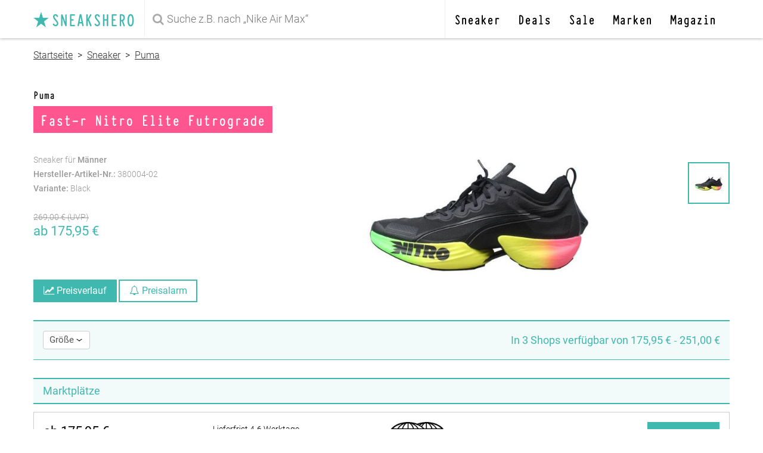

--- FILE ---
content_type: text/html; charset=UTF-8
request_url: https://www.sneakshero.com/puma-fast-r-nitro-elite-futrograde-snks-380004-02.html
body_size: 16136
content:
<!doctype html>
<html lang="de">
<head>
    <meta charset="utf-8">
    <meta http-equiv="X-UA-Compatible" content="IE=edge">
    <meta name="viewport" content="width=device-width, initial-scale=1, maximum-scale=1"><!-- , user-scalable=no -->
    <meta name="csrf-token" content="G1gteWwX1YaCvkhX1KeXQVGigFtQx4RQBdK5vINN">

    <link rel="dns-prefetch" href="//cdn.sneakshero.com">
    <link rel="dns-prefetch" href="//lytx.sneakshero.com">
    <link rel="dns-prefetch" href="//cdnjs.cloudflare.com">
    

    <title>Puma Fast-r Nitro Elite Futrograde / Black / 380004-02 | sneakshero</title>
    <meta name="description" content="Fast-r Nitro Elite Futrograde von Puma in Black ✓ schon ab 175,95 € ✓ In Deiner Größe finden und günstig kaufen ★ Preisvergleich auf sneakshero.com"/>

    <link rel="preload" href="https://cdn.sneakshero.com/fonts/roboto-v19-latin-regular.woff2" as="font" type="font/woff2" crossorigin />
    <link rel="preload" href="https://cdn.sneakshero.com/fonts/roboto-v19-latin-300.woff2" as="font" type="font/woff2" crossorigin />
    <link rel="preload" href="https://cdn.sneakshero.com/fonts/roboto-v19-latin-500.woff2" as="font" type="font/woff2" crossorigin />
    <link rel="preload" href="https://cdn.sneakshero.com/fonts/Typewriter_Condensed-Bold.ttf.woff" as="font" type="font/woff2" crossorigin />
    <link rel="preload" href="https://cdn.sneakshero.com/fonts/fontawesome-webfont.woff2?v=4.7.0" as="font" type="font/woff2" crossorigin />
    
    <link rel="preload" href="https://cdn.sneakshero.com/css/sneakshero.css?id=da56fb3d5017c45abbf107ff9992db5a" as="style" />
    
    <meta name="robots" content="index, follow" />
    <link rel="canonical" href="https://www.sneakshero.com/puma-fast-r-nitro-elite-futrograde-snks-380004-02.html">
    <style>.slides,.slides>li{margin:0;padding:0;list-style:none}html{-webkit-text-size-adjust:100%;line-height:1.15}body{margin:0}main{display:block}h1{font-size:2em;margin:.67em 0}a{background-color:transparent}strong{font-weight:bolder}img{border-style:none}button,input{font-family:inherit;font-size:100%;line-height:1.15;margin:0}button,input{overflow:visible}button{text-transform:none}[type=submit],button{-webkit-appearance:button}[type=submit]::-moz-focus-inner,button::-moz-focus-inner{border-style:none;padding:0}[type=submit]:-moz-focusring,button:-moz-focusring{outline:ButtonText dotted 1px}[type=checkbox]{box-sizing:border-box;padding:0}html{font-family:sans-serif}.pure-g{align-content:flex-start;display:flex;flex-flow:row wrap;font-family:FreeSans,Arimo,Droid Sans,Helvetica,Arial,sans-serif;letter-spacing:-.31em;text-rendering:optimizespeed}.pure-g{word-spacing:-.43em}.pure-g [class*=pure-u]{font-family:sans-serif}.pure-u-1,.pure-u-1-12,.pure-u-1-2,.pure-u-1-3,.pure-u-1-5,.pure-u-11-12,.pure-u-2-3,.pure-u-20-24,.pure-u-3-5,.pure-u-4-24,.pure-u-5-5{display:inline-block;letter-spacing:normal;text-rendering:auto;vertical-align:top;word-spacing:normal}.pure-u-1-12{width:8.3333%}.pure-u-4-24{width:16.6667%}.pure-u-1-5{width:20%}.pure-u-1-3{width:33.3333%}.pure-u-1-2{width:50%}.pure-u-3-5{width:60%}.pure-u-2-3{width:66.6667%}.pure-u-20-24{width:83.3333%}.pure-u-11-12{width:91.6667%}.pure-u-1,.pure-u-5-5{width:100%}@media screen and (min-width:48em){.pure-u-md-1-2,.pure-u-md-15-24,.pure-u-md-2-5,.pure-u-md-3-5,.pure-u-md-9-24{display:inline-block;letter-spacing:normal;text-rendering:auto;vertical-align:top;word-spacing:normal}.pure-u-md-9-24{width:37.5%}.pure-u-md-2-5{width:40%}.pure-u-md-1-2{width:50%}.pure-u-md-3-5{width:60%}.pure-u-md-15-24{width:62.5%}}@media screen and (min-width:64em){.pure-u-lg-1-2,.pure-u-lg-4-5{display:inline-block;letter-spacing:normal;text-rendering:auto;vertical-align:top;word-spacing:normal}.pure-u-lg-1-2{width:50%}.pure-u-lg-4-5{width:80%}}@font-face{font-display:block;font-family:FontAwesome;font-style:normal;font-weight:400;src:url(https://cdn.sneakshero.com/fonts/fontawesome-webfont.eot?8b43027f47b20503057dfbbaa9401fef);src:url(https://cdn.sneakshero.com/fonts/fontawesome-webfont.eot?8b43027f47b20503057dfbbaa9401fef?#iefix&v=4.7.0) format("embedded-opentype"),url(https://cdn.sneakshero.com/fonts/fontawesome-webfont.woff2?20fd1704ea223900efa9fd4e869efb08) format("woff2"),url(https://cdn.sneakshero.com/fonts/fontawesome-webfont.woff?f691f37e57f04c152e2315ab7dbad881) format("woff"),url(https://cdn.sneakshero.com/fonts/fontawesome-webfont.ttf?1e59d2330b4c6deb84b340635ed36249) format("truetype"),url(https://cdn.sneakshero.com/fonts/fontawesome-webfont.svg?c1e38fd9e0e74ba58f7a2b77ef29fdd3#fontawesomeregular) format("svg")}.fa{-webkit-font-smoothing:antialiased;-moz-osx-font-smoothing:grayscale;display:inline-block;font:14px/1 FontAwesome;font-size:inherit;text-rendering:auto}.fa-2x{font-size:2em}.fa-4x{font-size:4em}.fa-search:before{content:"\f002"}.fa-check:before{content:"\f00c"}.fa-times:before{content:"\f00d"}.fa-book:before{content:"\f02d"}.fa-bell:before{content:"\f0f3"}.fa-bars:before{content:"\f0c9"}.fa-lightbulb-o:before{content:"\f0eb"}.fa-bell-o:before{content:"\f0a2"}.fa-newspaper-o:before{content:"\f1ea"}.fa-line-chart:before{content:"\f201"}@font-face{font-display:swap;font-family:Typewriter_Condensed-Bold;font-style:normal;font-weight:400;src:url(https://cdn.sneakshero.com/fonts/Typewriter_Condensed-Bold.ttf.woff) format("woff"),url(https://cdn.sneakshero.com/fonts/Typewriter_Condensed-Bold.ttf.svg#Typewriter_Condensed-Bold) format("svg"),url(https://cdn.sneakshero.com/fonts/Typewriter_Condensed-Bold.ttf.eot),url(https://cdn.sneakshero.com/fonts/Typewriter_Condensed-Bold.ttf.eot?#iefix) format("embedded-opentype")}@font-face{font-display:swap;font-family:Roboto;font-style:normal;font-weight:300;src:url(https://cdn.sneakshero.com/fonts/roboto-v19-latin-300.eot);src:local("Roboto Light"),local("Roboto-px;"),url(https://cdn.sneakshero.com/fonts/roboto-v19-latin-300.eot?#iefix) format("embedded-opentype"),url(https://cdn.sneakshero.com/fonts/roboto-v19-latin-300.woff2) format("woff2"),url(https://cdn.sneakshero.com/fonts/roboto-v19-latin-300.woff) format("woff"),url(https://cdn.sneakshero.com/fonts/roboto-v19-latin-300.ttf) format("truetype"),url(https://cdn.sneakshero.com/fonts/roboto-v19-latin-300.svg#Roboto) format("svg")}@font-face{font-display:swap;font-family:Roboto;font-style:normal;font-weight:400;src:url(https://cdn.sneakshero.com/fonts/roboto-v19-latin-regular.eot);src:local("Roboto"),local("Roboto-Regular"),url(https://cdn.sneakshero.com/fonts/roboto-v19-latin-regular.eot?#iefix) format("embedded-opentype"),url(https://cdn.sneakshero.com/fonts/roboto-v19-latin-regular.woff2) format("woff2"),url(https://cdn.sneakshero.com/fonts/roboto-v19-latin-regular.woff) format("woff"),url(https://cdn.sneakshero.com/fonts/roboto-v19-latin-regular.ttf) format("truetype"),url(https://cdn.sneakshero.com/fonts/roboto-v19-latin-regular.svg#Roboto) format("svg")}@font-face{font-display:swap;font-family:Roboto;font-style:normal;font-weight:500;src:url(https://cdn.sneakshero.com/fonts/roboto-v19-latin-500.eot);src:local("Roboto Medium"),local("Roboto-Medium"),url(https://cdn.sneakshero.com/fonts/roboto-v19-latin-500.eot?#iefix) format("embedded-opentype"),url(https://cdn.sneakshero.com/fonts/roboto-v19-latin-500.woff2) format("woff2"),url(https://cdn.sneakshero.com/fonts/roboto-v19-latin-500.woff) format("woff"),url(https://cdn.sneakshero.com/fonts/roboto-v19-latin-500.ttf) format("truetype"),url(https://cdn.sneakshero.com/fonts/roboto-v19-latin-500.svg#Roboto) format("svg")}*{box-sizing:border-box}:root{--banner-height:40px}.pure-g [class*=pure-u],button,html,input{font-family:Roboto,sans-serif;font-weight:300}body,main{min-height:101%}strong{font-weight:500}header{height:54px;position:relative;width:100%}header>div{background-color:#fff;position:fixed;width:100%;z-index:105}header .nav{display:block}button{background-color:#3fb8af;border:2px solid #3fb8af;color:#fff;font-size:16px;font-weight:400;padding:10px}button.alert{background-color:#ff3d7f;border:2px solid #ff3d7f}button.inactive{background-color:#eee;border:2px solid #eee;color:#666}.loader-right{position:relative}.loader-right>.loader{animation:1s linear infinite spin;box-sizing:content-box;color:inherit;display:inline-block;height:1em;left:auto;margin:-.5em;opacity:0;position:absolute;right:1.25em;top:55%;transform-box:fill-box;transform-origin:50% 50%;width:1em;z-index:-1}.loader-right>.loader:after{backface-visibility:hidden;border:.3em solid;border-left:.3em solid transparent;border-radius:50%;box-sizing:border-box;content:" ";display:block;height:2em;transform:translateZ(0) scale(.5);transform-origin:0 0;width:2em}@keyframes spin{0%{animation-timing-function:cubic-bezier(.5856,.0703,.4143,.9297);transform:rotate(0)}to{transform:rotate(1turn)}}.arrow-icon{border-radius:4px;display:inline-block;height:.65em;position:relative;width:.8em}body.product .arrow-icon{height:.35em}.left-bar{background-color:transparent;border-radius:1px;display:block;float:right;height:4px;left:0;position:absolute;top:0;transform:rotate(35deg);width:12px}body.product .left-bar,body.product .left-bar:after,body.product .right-bar,body.product .right-bar:after{height:1px;width:6px}body.product .right-bar{left:4px}.left-bar:after{background-color:#000;border-radius:6px 10px 10px 6px;content:"";z-index:-1}.left-bar:after,.right-bar{display:block;float:right;height:4px;width:12px}.right-bar{background-color:transparent;border-radius:1px;left:8px;position:absolute;top:0;transform:rotate(-35deg)}.right-bar:after{background-color:#000;border-radius:10px 6px 6px 10px;content:"";display:block;float:right;height:4px;width:12px;z-index:-1}.navbar{background-color:#fff;box-shadow:0 2px 4px rgba(0,0,0,.2)!important;height:53px}.navbar .container{margin:0 auto;max-width:1200px;position:relative}.navbar .container .logo img{display:inline-block;height:.8em;vertical-align:text-top;width:.8em}.navbar .search i{color:#aaa;left:143px;position:absolute;top:18px;z-index:2}.navbar .logo-wrapper{border-right:1px solid hsla(0,0%,89%,.6);display:inline-block;position:absolute;z-index:2}.navbar .search-input-wrapper{display:inline-block;width:100%}.navbar #search-input{border:none;line-height:28px;padding:12px 56px 12px 165px;width:100%}.navbar .nav-wrapper{border-left:1px solid hsla(0,0%,89%,.6);position:absolute;right:0;top:0;z-index:2}.content{margin:auto auto 30px;max-width:1200px;padding:0 10px}.content>div{margin:0 6px}h1,h2{font-family:Typewriter_Condensed-Bold}header form{background-color:transparent;position:relative}header form input{border:none;color:#ccc;line-height:28px;padding:12px 12px 12px 165px}.navbar #search-input{color:#000}:focus{outline:0}.logo{color:#3fb8af;display:block;font-family:Typewriter_Condensed-Bold;font-size:20px;font-weight:500;margin:0;padding:13px;text-decoration:none;text-transform:uppercase;white-space:nowrap}.logo img{color:#3fb8af;height:2.2em;margin:6px -6px 0 0;width:2.2em}ul.nav{display:none;float:right;list-style:none;margin:0 24px 0 0;padding-left:0}ul.nav li{float:left;position:relative}ul.nav li>a{color:#000;display:inline-block;font-family:Typewriter_Condensed-Bold;font-size:21px!important;font-weight:100;margin:0 15px;margin:0!important;padding:0 15px;text-decoration:none}header div.nav a{color:#333;display:block;float:right;font-size:22px;margin:0;padding:14px}.nav li .dropdown-menu{background-color:#3fb8af;border-radius:6px;box-shadow:0 50px 100px rgba(50,50,93,.1),0 15px 35px rgba(50,50,93,.15),0 5px 15px rgba(0,0,0,.1);color:#fff;display:block;height:auto;left:0;left:-44px;opacity:0;padding:1rem;position:absolute;top:74px;transform:translateZ(0);white-space:nowrap;width:auto}.nav li .dropdown-menu:before{background:0 0;content:"";height:10px;left:0;position:absolute;top:-10px;width:100%;z-index:999}.nav li .dropdown-menu:after{background:#3fb8af;content:"";height:10px;left:40px;left:88px;position:absolute;top:-5px;transform:rotate(-45deg);width:10px;z-index:-1}.nav li .dropdown-menu.left{left:auto;right:0}.nav li .dropdown-menu.left:after{left:auto;right:40px}.nav li .dropdown-menu.center{left:-146px;left:-168px;right:auto}.nav li .dropdown-menu.center:after{left:190px;left:208px;right:auto}.nav li .dropdown-menu a{border-radius:6px;color:#fff;display:block;font-weight:300;margin-bottom:6px;padding:8px 12px;text-decoration:none}.dropdown-menu .brands-container{margin-top:10px}.dropdown-menu .brands-container div a{height:100%;line-height:60px;margin:0;padding:0;width:100%}.dropdown-menu .brands-container>div:first-child,.dropdown-menu .brands-container>div:nth-child(3),.dropdown-menu .brands-container>div:nth-child(5){border-right:1px solid #ffffff33}.dropdown-menu .brands-container>div:first-child,.dropdown-menu .brands-container>div:nth-child(2),.dropdown-menu .brands-container>div:nth-child(3),.dropdown-menu .brands-container>div:nth-child(4){border-bottom:1px solid #ffffff33}.dropdown-menu .brands-container img{display:inline-block;filter:invert(100%);height:100%;-o-object-fit:contain;object-fit:contain;opacity:.7;padding:10px 20px;vertical-align:middle;width:100%}.dropdown-menu>div>div>strong{border-bottom:1px solid #ffffff33;display:block;font-weight:500;margin-bottom:10px;padding:12px}.dropdown-menu i{color:#ffffff99;font-size:30px;padding:2px 0}.dropdown-menu a.btn{border:1px solid #ffffff99;padding:4px 8px;text-align:center}.dropdown-menu .col-left{margin-right:40px;width:160px}.dropdown-menu .col-right{width:160px}.dropdown-menu .btn-container{margin-top:10px}.dropdown-menu .fa-lightbulb-o{padding-left:6px}.dropdown-menu .news .pure-u-20-24{padding-right:20px}#popupMenu{border-radius:4px;bottom:10px;display:initial;left:10px;opacity:0;position:fixed;right:10px;top:10px;transform:scale(.95);transform-origin:100% 0;-webkit-transform-origin:100% 0;will-change:transform,opacity;z-index:1003}#popupMenu i{color:#3fb8af;padding:10px 14px}#popupMenu ul{float:left;list-style:none}#popupMenu ul li{clear:both;width:100%}#popupMenu ul li a{display:block;font-size:32px;line-height:34px;padding:6px 15px}#popupMenu .mainNav{display:block}#popupMenu ul.nav{display:block;margin-right:0;width:100%}#popupMenu .secondaryNav{border-top:1px solid #f3f3f3;margin-top:12px;padding-top:6px}#popupMenu li.divider{border-top:1px solid #e9e9e9}#popupMenu .secondaryNav ul{float:left;margin-bottom:0;padding-left:0}#popupMenu .secondaryNav ul li{padding:0}#popupMenu .secondaryNav ul li a{color:#000;font-size:16px;line-height:32px;margin-left:15px;padding:6px 0;text-decoration:none}#popupMenu .dialog{border-radius:4px;overflow:hidden}#popupMenu .dialog .header{border:0;padding:0;text-align:right}#popupMenu .dialog .content{bottom:50px;top:52px}#popupMenu .dialog .content .pure-u-1{margin:0}footer .social-links span{display:none}.breadcrumb{background-color:#fff;display:none;padding-bottom:5px;padding-top:20px}.breadcrumb a{color:#333;text-decoration:underline}.product-title{margin:0;position:relative}.dialog ul.size-list{list-style:none;margin:0;padding:0}.dialog ul.size-list li{border:1px solid #ccc;display:inline-block;margin-top:6px}.dialog ul.size-list li span{color:#000;display:block;font-size:13px;font-weight:400;padding:6px;text-align:center;text-decoration:none;width:44px}.dialog ul.size-list li span input[type=checkbox]{display:none}.product h1{background-color:#ff3d7fdd;-webkit-box-decoration-break:clone;box-decoration-break:clone;color:#fff;display:inline;font-size:26px;font-weight:300;line-height:46px;margin:0 0 20px;padding:4px 12px}.product h2,.product h2 a{color:#000;font-family:Typewriter_Condensed-Bold;font-size:20px;font-weight:500;margin:20px 0 6px;text-decoration:none}.product-details,.product-price{color:#999;font-size:14px;line-height:24px}.product-container .product-price{display:none}.product-price .button-container{bottom:0;display:none;position:absolute}.product-price .button-container button{background-color:#3fb8af;border:2px solid #3fb8af;color:#fff;font-weight:400;padding:8px 15px}.product-price .button-container button.light,.sm-buttons button.light{background-color:#fff;color:#3fb8af}.sm-buttons{text-align:center}.sm-buttons button{font-size:14}.product-image-container{text-align:center;width:100%}.product-image{margin:auto;position:relative}.product-image ul.slides img{height:auto;margin:-50px 0 -30px;-webkit-mask:linear-gradient(0deg,transparent 12%,#000 0,#000 80%,transparent 0);mask:linear-gradient(0deg,transparent 12%,#000 0,#000 80%,transparent 0);max-width:300px;position:relative;z-index:-1}.product-image-nav{display:none;position:relative}.product-image-nav ul.thumbs{list-style:none;margin:0;padding:0;position:absolute;right:0;top:50%;transform:translateY(-50%)}.product-image-nav ul.thumbs li{border:2px solid transparent;display:block;height:70px;margin:5px 0;padding:2px;width:70px}.product .content{width:100%}.product .offer-price{color:#3fb8af;font-size:22px;font-weight:400}.product .listing-header{background-color:#fff;margin:0 auto 10px;position:sticky;top:22px;z-index:99}.product .listing-header a{color:#3fb8af}.product .listing-header>div{background-color:#3fb8af11;border-bottom:1px solid #3fb8af;border-top:2px solid #3fb8af;margin:0 auto;max-width:1168px;position:relative}.product .listing-header .title{color:#3fb8af;display:none;font-size:14px;font-weight:400;line-height:20px;padding:22px 16px;text-align:left}.product .listing-header .title-mobile{color:#3fb8af;font-size:16px;font-weight:400;padding:12px 0 0 16px}.product .listing-header .filter{padding:16px}.filter button{background-color:#fff;border:1px solid #ccc;border-radius:4px;color:#555;margin-right:6px;padding:6px 10px}.product .listing-header .filter input[type=checkbox]{display:none}.product .listing-header .filter .dialog-container{box-shadow:0 -4px 20px rgba(0,0,0,.2)!important}.product .listing{background-color:#fff;border:1px solid #ccc;color:#000;margin:3px 0;padding:10px 16px;text-decoration:none}.product .listing .shop-container{text-align:right}.product .listing .shop-logo img{height:auto;margin-top:6px;max-width:100px;width:100%}.product .listing .price a{color:#000;display:block;font-size:22px;font-weight:400;padding-top:10px;text-decoration:none}.product .listing .shipping a{color:#000;display:block;font-size:14px;text-decoration:none}.product .listing .last-updated a{color:#999;font-size:11px;text-decoration:none}.product .listing ul.size-list{list-style:none;margin:0;padding:0}.product .listing ul.size-list li{border:1px solid #ccc;display:inline-block;margin-top:6px}.product .listing ul.size-list li a{color:#000;display:block;font-size:14px;line-height:16px;padding:6px;text-decoration:none}.product .listing .sizes,.product .listing .stock-status{display:block;font-size:14px;padding-top:10px}.product .listing .stock-status a{color:#000;text-decoration:none}.product .listing .shipping{display:block;font-size:14px}.product .listing .shop-btn a.btn{background-color:#3fb8af;border:none;color:#fff;display:inline-block;margin-top:6px;padding:16px 14px;text-decoration:none}.dialog-container{bottom:0;left:0;margin:0;opacity:0;position:fixed;right:0;top:0;transform:translate3d(0,100%,0);transform-origin:0 0;z-index:1002}.dialog{background-color:#fff;border:1px solid #ccc;box-shadow:0 50px 100px rgba(50,50,93,.1),0 15px 35px rgba(50,50,93,.15),0 5px 15px rgba(0,0,0,.1);height:100%;position:relative;width:100%;z-index:1000}.dialog .header{border-bottom:1px solid #ccc;display:table;padding:13px 16px}.dialog .header a.cancel{color:#ff3d7f}.dialog .header a.cancel{display:inline-block;font-weight:400;padding:8px 0 5px;text-decoration:none}.dialog .header a.close{color:#333;display:inline-block}.dialog .header span{display:block;font-family:Typewriter_Condensed-Bold;font-size:24px;overflow:hidden;text-align:center;text-overflow:ellipsis;white-space:nowrap}.dialog .content{-webkit-overflow-scrolling:touch;bottom:78px;overflow-y:auto;padding:0 10px;position:absolute;top:60px}.dialog.no-footer .content{bottom:0}.dialog .content .pure-u-1{margin:16px 0}.dialog .footer-modal{border-top:1px solid #ccc;bottom:0;padding:16px;position:absolute}.dialog .footer-dialog{display:none}.dialog .footer-modal button{background-color:#3fb8af;border:2px solid #3fb8af;color:#fff;font-size:16px;font-weight:400;padding:10px;width:100%}.dialog .content{margin-bottom:0}.dialog .content #price-slider{margin:0 16px}#price-selector{margin-bottom:0}#price-selector button{background-color:#fff;border:none;border-bottom:1px solid #3fb8af;color:#3fb8af;font-size:13px;font-weight:400;margin-top:none;padding:2px 0}.dialog .content .eu-sizes{white-space:normal}#price-slider{margin:20px 10px 0}.dialog input{border:1px solid #bbb;font-size:15px;margin:10px 10px 30px;padding:5px;text-align:center;width:60px}#dialog-price-alert .dialog .content,#dialog-price-chart .dialog .content{color:#444;font-family:Roboto;font-size:15px;margin-bottom:16px;max-height:none}#dialog-price-alert .dialog .content a{color:#3fb8af;text-decoration:none}#dialog-price-alert .dialog .content .privacy-modal{margin:0}#dialog-price-alert .info-container{left:16px;margin-top:10px!important;opacity:0;position:fixed;right:16px;text-align:center;visibility:hidden;width:auto;z-index:2}#dialog-price-alert .info-container span{background-color:#ff3d7f;border-radius:18px;box-shadow:0 4px 6px -1px rgba(0,0,0,.1),0 2px 4px -1px rgba(0,0,0,.06);color:#fff;font-weight:600!important;margin-top:6px!important;padding:8px 16px}#dialog-price-alert .selected-sizes-info{display:none}#price-input-wrapper{position:relative}#price-input-wrapper:after{color:#3fb8af;content:"€";display:block;font-size:22px;font-weight:700;line-height:1;position:absolute;right:8px;top:12px}#price-input{font-size:22px;font-weight:700;padding-right:24px;text-align:center}#mail,#price-input{border:1px solid #ccc;color:#3fb8af;display:block;height:46px;margin:0;width:100%}#mail{font-size:16px;font-weight:400;text-align:left}.dialog .content .pure-u-1.price-intend{margin:10px 0}.price-intend i{border:2px solid #3fb8af;border-radius:50%;display:inline-block;height:24px;margin-right:6px;position:relative;width:24px}.price-intend i.selected:after{background-color:#3fb8af;border-radius:50%;content:"";display:inline-block;height:10px;left:5px;position:absolute;top:5px;width:10px}#dialog-price-alert .dialog .content h2{color:#333;font-family:Roboto;font-size:18px;font-weight:400}#dialog-price-alert .dialog .article-info{margin-bottom:0}#dialog-price-alert .dialog .first-block{border-top:1px solid #eee}#dialog-price-alert .close,#dialog-price-chart .close{display:inline-block}#dialog-price-chart button{font-size:13px;max-width:66px;padding:8px;width:32%}#dialog-price-chart button.alert{max-width:95%;width:100%}#dialog-price-chart button i{display:none}#overlay-price-alert span.error{color:#ff3d7f}#pricechart-wrapper{height:288px}#overlay-message{align-items:center;background:#aaa6;display:flex;height:100%;justify-content:center;opacity:0;position:absolute;top:0;width:100%;z-index:1001}#dialog-message{left:0;top:50%}#dialog-message .message{margin:10px 0;padding:0 20px}#dialog-message .success{color:#3fb8af;display:none;text-align:center}#dialog-message .success .fa-4x{font-size:2em}#dialog-message .error{color:#ff3d7f;display:none;text-align:center}.dialog-container .title{color:#000;font-size:26px;font-weight:500!important;line-height:28px;text-align:center}@media screen and (min-width:48em){header div.nav a{padding:20px 15px}.breadcrumb{display:block}.breadcrumb{font-size:inherit}.product-title{margin-top:40px}.product-details{display:block;margin-top:30px}.product-container{height:400px;position:relative}.product-price .button-container{display:block}.product-image{max-height:400px}.product-image ul.slides img{height:auto;margin:auto;-webkit-mask:none;mask:none;max-width:400px}.product .listing-header{margin-top:0;top:32px}.product .listing .shop-logo img{max-width:120px}.product .listing .shop-btn a.btn{padding:20px 24px}.product .listing .shop-logo{float:left;text-align:left;width:49%}.product .listing .shop-btn{float:right;width:50%}.product .listing .product-price{float:left;text-align:left;width:49%}.product .listing .product-shipping{float:right;width:50%}.navbar{height:64px}.dialog .content{max-height:calc(100vh - 190px)}header{height:67px}header form input{background-color:transparent;border:none;color:#ccc;font-size:18px;line-height:28px;padding:18px;padding-left:34px!important}header form i.fa-search{font-size:20px;top:22px!important}.navbar .logo-wrapper{border-right:1px solid hsla(0,0%,89%,.6);display:inline-block;position:absolute;z-index:2}.navbar .search-input-wrapper{display:inline-block;margin-left:206px;width:calc(100% - 255px)}.navbar .search i{color:#aaa;left:216px;position:absolute;top:18px;z-index:2}.navbar #search-input{color:#000;padding:18px 18px 18px 165px}.logo{font-size:32px;padding:11px 16px}.logo img{margin:9px -10px 0 0}.product .listing-header .filter button{font-size:15px}#popupMenu{left:auto}.sm-buttons{display:none}.product-container .product-price{display:block}.dialog-container{bottom:auto;display:inline-block;left:16px;max-width:532px;position:absolute;right:auto;top:82px;transform:scale(.98);z-index:100}#dialog-size{left:16px;width:318px}.dialog .footer-modal,.dialog .header{display:none}#popupMenu{bottom:auto}#popupMenu .dialog .header{display:table}#popupMenu .dialog .content{margin-bottom:60px;top:0}.dialog .footer-dialog{background-color:#f6f6f6;border-bottom-left-radius:4px;border-bottom-right-radius:4px;display:inline-block;padding:6px 16px}.dialog .footer-dialog a{border-radius:4px;color:#3fb8af;float:right;font-weight:400;padding:10px 0;text-decoration:none}.dialog .footer-dialog a.cancel{color:#ff3d7f;float:left}.dialog{border-radius:4px;display:inline-block}.dialog .content{bottom:0;display:inline-block;position:relative;top:0}#overlay-price-alert,#overlay-price-chart{align-items:center;-webkit-backdrop-filter:blur(4px);backdrop-filter:blur(4px);background-color:rgba(1,40,37,.6);display:flex;display:none;height:100%;justify-content:center;left:0;opacity:0;position:fixed;top:10000px;width:100%;z-index:1000}#dialog-price-alert,#dialog-price-chart{bottom:0;height:auto;left:0;max-height:99%;max-width:none;overflow-y:auto;position:relative;right:0;top:0;transform:scale(.98);transform-origin:center;width:600px;z-index:1001}#dialog-price-alert>.dialog>.header,#dialog-price-chart>.dialog>.header{display:block}#dialog-price-alert .dialog .header .title{font-size:24px;font-weight:400;overflow:hidden;text-align:left;text-overflow:ellipsis;white-space:nowrap}#dialog-price-alert .dialog .article-info{display:none}#dialog-price-alert .dialog .first-block{border-top:none}#dialog-price-alert .dialog .content .privacy-modal{display:none}#dialog-price-alert .dialog,#dialog-price-chart .dialog{max-height:auto;max-width:600px}#dialog-price-chart button{font-size:15px;max-width:90px}#pricechart-wrapper{height:380px}#dialog-message{left:auto;top:auto}#dialog-message .header{display:block}#dialog-message .message{margin:16px 0}#dialog-message .success{display:inline-block}#dialog-message .success .fa-4x{font-size:4em}}@media screen and (min-width:64em){main{margin-top:0}.navbar{box-shadow:0 2px 4px rgba(0,0,0,.2)!important}.navbar .container{box-shadow:none!important}header{height:64px}header ul.nav{display:block}header ul.nav li>a{line-height:64px}header div.nav{display:none}.navbar .logo-wrapper{border-right:1px solid hsla(0,0%,89%,.6);display:inline-block;position:absolute;z-index:2}.navbar .search-input-wrapper{display:inline-block;margin-left:206px;margin-right:440px;width:calc(100% - 646px)}.navbar .search i{color:#aaa;left:216px;position:absolute;top:18px;z-index:2}.navbar #search-input{padding:18px}.product h1{font-size:28px;line-height:50px}.product-image-nav{display:block}.product .listing-header .title{display:inline-block;font-size:18px;text-align:right}.product .listing-header .header{font-size:18px}.product .listing-header .title-mobile{display:none}.product .listing-header{margin-top:0;top:58px}.dialog-container{top:52px}}@media screen and (min-width:80em){ul.nav li>a{font-size:25px!important}.navbar .search-input-wrapper{display:inline-block;margin-left:206px;margin-right:490px;width:calc(100% - 696px)}.navbar .search i{color:#aaa;left:216px;position:absolute;top:18px;z-index:2}.navbar #search-input{padding:18px}.nav li .dropdown-menu{left:0}.nav li .dropdown-menu:after{left:40px}.nav li .dropdown-menu.center{left:-146px}.nav li .dropdown-menu.center:after{left:190px}}</style>
    <meta property="og:description" content="Fast-r Nitro Elite Futrograde von Puma in Black ✓ schon ab 175,95 € ✓ In Deiner Größe finden und günstig kaufen ★ Preisvergleich auf sneakshero.com">
    <meta property="og:locale" content="de_DE">
    <meta property="og:site_name" content="sneakshero.com">
    <meta property="og:title" content="Puma Fast-r Nitro Elite Futrograde schon ab 175,95 €">
    <meta property="og:type" content="product">
    <meta property="og:url" content="https://www.sneakshero.com/puma-fast-r-nitro-elite-futrograde-snks-380004-02.html">
    <meta property="og:image" content="https://cdn.sneakshero.com/pi/l/584030-puma-fast-r-nitro-elite-futrograde-380004-02.jpg?2b3bf7f5">
    <meta property="og:image:width" content="1000" />
    <meta property="og:image:height" content="1000" />
    <meta property="og:availability" content="in stock" />
    <meta property="product:availability" content="in stock" />

    <meta property="product:color" content="Black" />
    <meta property="product:brand" content="Puma" />
    <meta property="product:price:amount" content="175,95" />
    <meta property="product:price:currency" content="EUR" />

    <meta property="twitter:card" content="summary_large_image" />
    <meta property="twitter:creator" content="@sneakshero" />
    <meta property="twitter:description" content="Fast-r Nitro Elite Futrograde von Puma in Black ✓ schon ab 175,95 € ✓ In Deiner Größe finden und günstig kaufen ★ Preisvergleich auf sneakshero.com" />
    <meta property="twitter:image" content="https://cdn.sneakshero.com/pi/l/584030-puma-fast-r-nitro-elite-futrograde-380004-02.jpg?2b3bf7f5" />
    <meta property="twitter:site" content="@sneakshero" />
    <meta property="twitter:title" content="Puma Fast-r Nitro Elite Futrograde" />
    <script>
    dataLayer = [{
        'id': '9xMcdQ',
        'mpn': '380004-02',
        'brand': 'Puma',
        'article_name': 'Fast-r Nitro Elite Futrograde',
                'color': 'Black',
    }];
    </script>

    <link rel="icon" href="https://cdn.sneakshero.com/favicon.ico?id=b0e81832b6cf20e7c51d88fe3f285c9e" sizes="32x32">
    <link rel="icon" href="https://cdn.sneakshero.com/icon.svg?id=35470ad40d822104c16e3f3a23939d14" type="image/svg+xml">
    <link rel="apple-touch-icon" href="https://cdn.sneakshero.com/apple-touch-icon.png?id=1b515ebdfb2fbdbc10946345bf9df3c4">
    <link rel="manifest" href="https://cdn.sneakshero.com/manifest.webmanifest?id=87294238406357b672130c1b20371ebe">

    

    <script>
        var _paq = window._paq = window._paq || [];
        _paq.push(["disableCookies"]);
        _paq.push(['trackPageView']);
        _paq.push(['enableLinkTracking']);
        (function() {
            var u="//lytx.sneakshero.com/";
            _paq.push(['setTrackerUrl', u+'matomo.php']);
            _paq.push(['setSiteId', '1']);
            var d=document, g=d.createElement('script'), s=d.getElementsByTagName('script')[0];
            g.async=true; g.src=u+'matomo.js'; s.parentNode.insertBefore(g,s);
        })();
    </script>
    <noscript><p><img src="//lytx.sneakshero.com/matomo.php?idsite=3&amp;rec=1" style="border:0;" alt="" /></p></noscript>
</head>

<body  class="product" >
    <header>
        <div class="navbar">
            <div class="pure-g container">
                <div class="pure-u-1">

                    <div class="logo-wrapper">
                        <a href="/" class="logo">
                            <img alt="sneakshero" src="https://cdn.sneakshero.com/images/icon.png?id=79cc88297a2e35e55a42a3365f8745f1">&nbsp;sneakshero
                        </a>
                    </div>

                    <form action="/sneaker" class="search">
                        <style>.algolia-autocomplete{ width:100%; }</style>
                        <div class="search-input-wrapper">
                                                <i class="fa fa-search" aria-hidden="true"></i>
                            <input type="text" id="search-input" name="search" value="" placeholder="Suche z.B. nach „Nike Air Max“" aria-label="Suche z.B. nach „Nike Air Max“">
                            <!--z.B. nach „Nike Air Max“-->
                                            </div>
                    </form>

                    <div class="nav-wrapper">
                        <ul class="nav">
                            <li class="">
                                <a href="https://www.sneakshero.com/sneaker">
                                    Sneaker
                                </a>
                            
                                <div class="dropdown-menu pure-g">
                                    <div class="pure-u-1-2">
                                        <div class="col-left">
                                            <strong>Geschlecht</strong>
                                            <a href="https://www.sneakshero.com/sneaker/damen">Damen</a>
                                            <a href="https://www.sneakshero.com/sneaker/herren">Herren</a>
                                            <a href="https://www.sneakshero.com/sneaker/kinder">Kinder</a>
                                            <a href="https://www.sneakshero.com/sneaker">Alle anzeigen</a>
                                        </div>
                                    </div>
                                    <div class="pure-u-1-2">
                                        <div class="col-right">
                                            <strong>Beliebte&nbsp;Marken</strong>
                                            <div class="pure-g brands-container">
                                                <div class="pure-u-1-2">
                                                    <a href="https://www.sneakshero.com/adidas-originals">
                                                        <img alt="adidas Originals" src="https://cdn.sneakshero.com/logos/brands/adidas.svg?id=ef1e4ee77e3364f0559229f76e91c3f8" loading=lazy />
                                                    </a>
                                                </div>
                                                <div class="pure-u-1-2">
                                                    <a href="https://www.sneakshero.com/nike">
                                                        <img alt="Nike" src="https://cdn.sneakshero.com/logos/brands/nike.svg?id=b9d5484073c3bb5f453bdfa772211b8e" loading=lazy />
                                                    </a>
                                                </div>
                                                <div class="pure-u-1-2">
                                                    <a href="https://www.sneakshero.com/puma">
                                                        <img alt="Puma" src="https://cdn.sneakshero.com/logos/brands/puma.svg?id=a1404e6c9073bb28fef4a29dde9482a8" loading=lazy />
                                                    </a>
                                                </div>
                                                <div class="pure-u-1-2">
                                                    <a href="https://www.sneakshero.com/new-balance">
                                                        <img alt="New Balance" src="https://cdn.sneakshero.com/logos/brands/newbalance.svg?id=d0e1c2c9f4ff9c4105c22678c45c62c5" loading=lazy />
                                                    </a>
                                                </div>
                                                <div class="pure-u-1-2">
                                                    <a href="https://www.sneakshero.com/converse">
                                                        <img alt="Converse" src="https://cdn.sneakshero.com/logos/brands/converse.svg?id=56e5e5aa2ad377fc0c7887ca2946a851" loading=lazy />
                                                    </a>
                                                </div>
                                                <div class="pure-u-1-2">
                                                    <a href="https://www.sneakshero.com/vans">
                                                        <img alt="Vans" src="https://cdn.sneakshero.com/logos/brands/vans.svg?id=4762f15d4b36e5e53b28b26fc158325e" loading=lazy />
                                                    </a>
                                                </div>
                                            </div>
                                        </div>
                                    </div>
                                </div>
                            
                            </li>

                            <li class="">
                                <a href="https://www.sneakshero.com/deals">
                                    Deals
                                </a>
                            </li>

                            <li class="">
                                <a href="https://www.sneakshero.com/sneaker-sale">
                                    Sale
                                </a>
                            </li>

                            <li class="">
                                <a href="https://www.sneakshero.com/brands">
                                    Marken
                                </a>
                                <div class="dropdown-menu center">
                                    <div class="pure-g">
                                        <div>
                                            <div class="pure-u-1-2">
                                                <div class="col-right">
                                                    <a href="https://www.sneakshero.com/adidas-originals">adidas Originals</a>
                                                    <a href="https://www.sneakshero.com/converse">Converse</a>
                                                    <a href="https://www.sneakshero.com/filling-pieces">Filling Pieces</a>
                                                    <a href="https://www.sneakshero.com/new-balance">New Balance</a>
                                                    <a href="https://www.sneakshero.com/nike">Nike</a>
                                                </div>
                                            </div>
                                            <div class="pure-u-1-2">
                                                <div class="col-right">
                                                    <a href="https://www.sneakshero.com/nike-jordan">Nike Jordan</a>
                                                    <a href="https://www.sneakshero.com/puma">Puma</a>
                                                    <a href="https://www.sneakshero.com/reebok">Reebok</a>
                                                    <a href="https://www.sneakshero.com/vans">Vans</a>
                                                    <a href="https://www.sneakshero.com/veja">Veja</a>
                                                </div>
                                            </div>
                                        </div>
                                        <div class="pure-u-1 btn-container">
                                            <a href="https://www.sneakshero.com/brands" class="btn">Alle Marken anzeigen</a>
                                        </div>
                                    </div>
                                </div>
                            </li>

                            

                        
                            <li class="">
                                <a href="https://www.sneakshero.com/magazin">
                                    Magazin
                                </a>
                                <div class="dropdown-menu pure-g left">
                                    <div class="news">
                                        <div class="pure-u-1">
                                            <a href="https://www.sneakshero.com/magazin/news" class="pure-g">
                                                <span class="pure-u-4-24">
                                                    <i class="fa fa-newspaper-o" aria-hidden="true"></i>
                                                </span>
                                                <span class="pure-u-20-24">
                                                    <strong>News</strong>
                                                    <br>
                                                    Aktuelle Nachrichten und Releases
                                                </span>
                                            </a>

                                            <a href="https://www.sneakshero.com/magazin/ratgeber" class="pure-g">
                                                <span class="pure-u-4-24">
                                                    <i class="fa fa-lightbulb-o" aria-hidden="true"></i>
                                                </span>
                                                <span class="pure-u-20-24">
                                                    <strong>Ratgeber</strong>
                                                    <br>
                                                    Anleitungen, Tipps und Tricks
                                                </span>
                                            </a>

                                            <a href="https://www.sneakshero.com/magazin/glossar" class="pure-g">
                                                <span class="pure-u-4-24">
                                                    <i class="fa fa-book" aria-hidden="true"></i>
                                                </span>
                                                <span class="pure-u-20-24">
                                                    <strong>Lexikon</strong>
                                                    <br>
                                                    Die wichtigsten Sneaker-Begriffe
                                                </span>
                                            </a>
                                        </div>
                                    </div>
                                </div>
                            </li>

                        

                        </ul>
                        <div class="nav">
                            <a href="#" class="nav" aria-label="Navigation">
                                <i class="fa fa-bars" aria-hidden="true"></i>
                            </a>
                        </div>
                    </div>

                </div>
            </div>
        </div>
    </header>

    <main>
        
        <div class="content">
            <div class="pure-g">
                <div class="pure-u-1 breadcrumb">
                    <a href="https://www.sneakshero.com">Startseite</a>
                    
                    &nbsp;&gt;&nbsp;
                    <a href="https://www.sneakshero.com/sneaker">Sneaker</a>
                    
                    &nbsp;&gt;&nbsp;
                    <a href="https://www.sneakshero.com/puma">Puma</a>
                                    </div>
                <div class="pure-u-1 pure-u-md-2-5 product-container">

                    <div class="product-title">
                        <h2><a href="https://www.sneakshero.com/puma">Puma</a></h2>
                        <div>
                            <h1>Fast-r Nitro Elite Futrograde</h1>
                        </div>
                    </div>

                    <div class="product-details">
                        <div>
                            Sneaker für <strong>Männer</strong><br>
                            <strong>Hersteller-Artikel-Nr.:</strong> 380004-02<br>
                            <strong>Variante:</strong> <span>Black</span><br>
                        
                        
                        </div>
                    </div>

                    <div class="product-price">
                                                                        <br>
                            <span class="old-price">269,00&nbsp;&euro;&nbsp;(UVP)</span>
                                                    <br>
                            <span class="offer-price">ab 175,95&nbsp;&euro;</span>
                    
                            

                                            <div class="button-container">
                                                                        <button class="btn-price-chart">
                                <i class="fa fa-line-chart" aria-hidden="true" style="width:18px;height:16px;"></i> Preisverlauf
                            </button>
                            <button class="light btn-price-alert">
                                <i class="fa fa-bell-o" aria-hidden="true" style="width:18px;height:16px;"></i>
                                Preisalarm
                            </button>
                                                </div>
                    </div>
                </div>

                <div class="pure-u-1 pure-u-md-3-5">
                    <div class="pure-g product-image-container" style="position: relative;">
                        <div class="pure-u-5-5 pure-u-lg-4-5 product-image">
                            <ul class="slides">
                                <li>
                                    <img alt="Puma Fast-r Nitro Elite Futrograde (380004-02) [1]" src="https://cdn.sneakshero.com/pi/m/584030-puma-fast-r-nitro-elite-futrograde-380004-02.jpg?2b3bf7f5" width="500" height="500" />
                                </li>
                                                            </ul>
                        </div>
                        <div class="pure-u-1-5 product-image-nav">
                            <!--<div class="custom-controls-container"></div>-->
                            <ul class="thumbs">
                                <li>
                                    <img alt="Thumbnail of Puma Fast-r Nitro Elite Futrograde (380004-02) [1]" class=flip-h src="https://cdn.sneakshero.com/pi/xs/584030-puma-fast-r-nitro-elite-futrograde-380004-02.jpg?2b3bf7f5" width="50" height="50" />
                                </li>
                                                            </ul>
                        </div>
                        
                    </div>
                </div>

                            <div class="pure-u-1 sm-buttons">
                                 <div class="button-container">
                                             <button class="btn-price-chart">
                            <i class="fa fa-line-chart" aria-hidden="true" style="width:18px;height:16px;"></i> Preisverlauf
                        </button>
                        <button class="light btn-price-alert">
                            <i class="fa fa-bell-o" aria-hidden="true" style="width:18px;height:16px;"></i>
                            Preisalarm
                        </button>
                                        </div>
                </div>
            </div>
        </div>

        <div id="overlay-price-alert">
            <div id="dialog-price-alert" class="dialog-container">
                <div class="dialog pure-g">
                    <div class="pure-u-1 header">
                        <div class="pure-g">
                            <div class="pure-u-11-12">
                                <span class="title">Benachrichtigung</span>
                            </div>
                            <div class="pure-u-1-12" style="text-align: right;">
                                <a href="#" class="close" aria-label="Schließen">
                                    <i class="fa fa-times fa-2x" aria-hidden="true"></i>
                                </a>
                            </div>
                        </div>
                    </div>
                    <div class="pure-u-1 content">
                        <div class="pure-g">
                            

                            <div class="pure-u-1 info-container">
                                <span>
                                    Größe zum Wunschpreis verfügbar
                                </span>
                            </div>

                            <div class="pure-u-1 article-info">
                                <span>
                                    für <strong>Fast-r Nitro Elite Futrograde</strong> in Black
                                </span>
                            </div>

                            <div class="pure-u-1 first-block">
                                <h2>1. Dein Wunschpreis</h2>
                                Lege fest wieviel Du höchstens bezahlen möchtest.
                            </div>
                            <div class="pure-u-1 price-intend">
                                <span>
                                    <i class="selected"></i>
                                    <span style="vertical-align: super; margin-right: 16px;">
                                        beliebiger Preis, nur Größe suchen
                                    </span>
                                </span>
                                <br>
                                <span class="set-price">
                                    <i></i>
                                    <span style="vertical-align: super;">
                                        Maximalpreis festlegen
                                    </span>
                                </span>
                            </div>

                            <div class="pure-u-1" id="price-selector" style="display:none;">
                                <div class="pure-g">
                                    <div class="pure-u-1-3" id="price-input-wrapper">
                                        <input
                                            id="price-input"
                                            type="text"
                                            value="268"
                                            name="price-max"/>
                                    </div>
                                    <div class="pure-u-2-3" id="price-slider-wrapper">
                                        <div
                                            id="price-slider"
                                            data-min="1"
                                            data-max="268"
                                            style="margin-top: 14px;margin-left:26px;"
                                            >
                                        </div>
                                    </div>
                                    <div class="pure-u-1" style="text-align: center;">
                                        <button>
                                            (Beliebiger Preis, nur nach Größe suchen)
                                        </button>
                                    </div>
                                </div>
                            </div>


                            <div class="pure-u-1" style="border-top: 1px solid #eee;">
                                <h2 id="select-sizes-title">2. Deine Größe</h2>
                                Wähle die Größen aus, bei denen wir Dich benachrichtigen sollen.
                            </div>

                            <div class="pure-u-1" style="position: relative; margin: 8px 0;">
                                
                                <span class="selected-sizes-info">
                                    <span class="error">Bitte wähle Deine gesuchte Größe aus.</span>
                                </span>
                                <div class="eu-sizes">
                                    <ul class="size-list">
                                                                                <li>
                                            <span data-val="38" data-id="97" class="inactivea">
                                                <input name="size[]" type="checkbox" value="97">
                                                38
                                            </span>
                                        </li>
                                                                                <li>
                                            <span data-val="38 &frac12;" data-id="99" class="inactivea">
                                                <input name="size[]" type="checkbox" value="99">
                                                38 &frac12;
                                            </span>
                                        </li>
                                                                                <li>
                                            <span data-val="39" data-id="101" class="inactivea">
                                                <input name="size[]" type="checkbox" value="101">
                                                39
                                            </span>
                                        </li>
                                                                                <li>
                                            <span data-val="40" data-id="105" class="inactivea">
                                                <input name="size[]" type="checkbox" value="105">
                                                40
                                            </span>
                                        </li>
                                                                                <li>
                                            <span data-val="40 &frac12;" data-id="107" class="inactivea">
                                                <input name="size[]" type="checkbox" value="107">
                                                40 &frac12;
                                            </span>
                                        </li>
                                                                                <li>
                                            <span data-val="41" data-id="109" class="inactivea">
                                                <input name="size[]" type="checkbox" value="109">
                                                41
                                            </span>
                                        </li>
                                                                                <li>
                                            <span data-val="42" data-id="113" class="inactivea">
                                                <input name="size[]" type="checkbox" value="113">
                                                42
                                            </span>
                                        </li>
                                                                                <li>
                                            <span data-val="42 &frac12;" data-id="115" class="inactivea">
                                                <input name="size[]" type="checkbox" value="115">
                                                42 &frac12;
                                            </span>
                                        </li>
                                                                                <li>
                                            <span data-val="43" data-id="117" class="inactivea">
                                                <input name="size[]" type="checkbox" value="117">
                                                43
                                            </span>
                                        </li>
                                                                                <li>
                                            <span data-val="44" data-id="121" class="inactivea">
                                                <input name="size[]" type="checkbox" value="121">
                                                44
                                            </span>
                                        </li>
                                                                                <li>
                                            <span data-val="44 &frac12;" data-id="123" class="inactivea">
                                                <input name="size[]" type="checkbox" value="123">
                                                44 &frac12;
                                            </span>
                                        </li>
                                                                                <li>
                                            <span data-val="45" data-id="125" class="inactivea">
                                                <input name="size[]" type="checkbox" value="125">
                                                45
                                            </span>
                                        </li>
                                                                                <li>
                                            <span data-val="46" data-id="129" class="inactivea">
                                                <input name="size[]" type="checkbox" value="129">
                                                46
                                            </span>
                                        </li>
                                                                                <li>
                                            <span data-val="47" data-id="133" class="inactivea">
                                                <input name="size[]" type="checkbox" value="133">
                                                47
                                            </span>
                                        </li>
                                                                                <li>
                                            <span data-val="48 &frac12;" data-id="139" class="inactivea">
                                                <input name="size[]" type="checkbox" value="139">
                                                48 &frac12;
                                            </span>
                                        </li>
                                                                                <li>
                                            <span data-val="49 &frac12;" data-id="143" class="inactivea">
                                                <input name="size[]" type="checkbox" value="143">
                                                49 &frac12;
                                            </span>
                                        </li>
                                                                                <li>
                                            <span data-val="51" data-id="149" class="inactivea">
                                                <input name="size[]" type="checkbox" value="149">
                                                51
                                            </span>
                                        </li>
                                                                            </ul>
                                </div>
                            </div>

                            <div class="pure-u-1" style="border-top: 1px solid #eee;">
                                <h2 style="">3. Deine E-Mail-Addresse</h2>
                                Wir melden uns, sobald Dein Wunschpreis in Deiner Größe gefunden wurde.<br><br>
                                <input id="mail" type="text" placeholder="E-Mail" aria-label="E-Mail">
                                <span id="mail-error" class="error"></span>
                            </div>

                            <div class="pure-u-1 privacy-modal">
                                <span style="font-size: 13px;display: inline-flex;align-items: center;line-height: normal;height: 100%;color:#777;">
                                    Es gilt unsere&nbsp;<a href="https://www.sneakshero.com/datenschutz.html" target="_blank">Datenschutzerklärung</a>.
                                </span>
                            </div>

                        </div>
                    </div>

                    <div class="pure-u-1 footer-dialog">
                        <div class="pure-g">
                            <div class="pure-u-1-2">
                                <span style="font-size: 13px;display: inline-flex;align-items: center;line-height: normal;height: 100%;color:#777;">
                                    Es gilt unsere&nbsp;<a href="https://www.sneakshero.com/datenschutz.html" target="_blank">Datenschutzerklärung</a>.
                                </span>
                            </div>
                            <div class="pure-u-1-2" style="text-align: right;">
                                <button class="ok loader-right btn-set-price-alarm">
                                    Benachrichtigung setzen
                                    <span class="loader"></span>
                                </button>
                            </div>
                        </div>
                    </div>

                    <div class="pure-u-1 footer-modal">
                        <button class="ok loader-right btn-set-price-alarm">
                            Benachrichtigung setzen
                            <span class="loader"></span>
                        </button>
                    </div>


                    <div id="overlay-message">
                        <div id="dialog-message" class="dialog-container">
                            <div class="dialog pure-g">
                                <div class="pure-u-1 header">
                                    <span></span>
                                </div>
                                <div class="pure-u-1 content">
                                    <div class="pure-g">
                                        <div class="pure-u-1 success">
                                            <i class="fa fa-check fa-4x" aria-hidden="true"></i>
                                        </div>
                                        <div class="pure-u-1 error">
                                            <i class="fa fa-times fa-4x" aria-hidden="true"></i>
                                        </div>
                                        <div class="pure-u-1 message"></div>
                                        <br><br>
                                    </div>
                                </div>
                                <div class="pure-u-1 footer-dialog" style="text-align: right;">
                                    <button class="ok btn-close-price-alarm">
                                        Schließen
                                    </button>
                                </div>
                                <div class="pure-u-1 footer-modal">
                                    <button class="ok btn-close-price-alarm">
                                        Schließen
                                    </button>
                                </div>
                            </div>
                        </div>
                    </div>


                    

                </div>


            </div>
        </div>

        <div id="overlay-price-chart" style="">
            <div id="dialog-price-chart" class="dialog-container" style="">
                <div class="dialog no-footer pure-g" style="">
                    <div class="pure-u-1 header" style="">
                        <div class="pure-g">
                            <div class="pure-u-11-12">
                                <span style="text-align: left;">Preisverlauf</span>
                            </div>
                            <div class="pure-u-1-12" style="text-align: right;">
                                <a href="#" class="close" aria-label="Schließen">
                                    <i class="fa fa-times fa-2x" aria-hidden="true"></i>
                                </a>
                            </div>
                        </div>
                    </div>
                    <div class="pure-u-1 content">
                        <div class="pure-g">
                            <div class="pure-u-1" style="margin-bottom: 0; font-size: 14px;">
                                <strong>Fast-r Nitro Elite Futrograde</strong> gefunden am 14.11.2023 für 150,00&nbsp;€
                            </div>
                            <div class="pure-u-1">
                                <div id="pricechart-wrapper" data-label-today="heute">
                                    <canvas id="myChart"></canvas>
                                </div>
                            </div>
                            <div class="pure-u-2-3" style="margin: 16px 0 0;font-weight: 500;font-size: 14px;" id="period">
                                Zeitraum:
                                <br><br>
                                <button class="inactive" data-period="1M">
                                    1 Monat
                                </button>
                                <button data-period="3M">
                                    3 Monate
                                </button>
                                <button class="inactive" data-period="6M">
                                    6 Monate
                                </button>
                            </div>
                            <div class="pure-u-1-3" style="margin-top: 16px;text-align: right;font-weight: 500;font-size: 14px;">
                                Preis zu hoch?
                                <br><br>
                                <button class="alert" id="btn-set-price-alarm">
                                    <i class="fa fa-bell" aria-hidden="true"></i>
                                    &nbsp;Preisalarm setzen
                                </button>
                            </div>
                        </div>
                    </div>
                </div>
            </div>
        </div>

            <div>
            <div class="pure-g">
                <span id="list"></span>
                <div class="pure-u-1 listing-header">
                    <div class="pure-g">
                        <div class="pure-u-1 title-mobile">
                            In 3 Shops verfügbar &shy;ab&nbsp;175,95&nbsp;&euro;
                        </div>
                        <div class="pure-u-1 pure-u-md-15-24 pure-u-lg-1-2 filter">

                             <form id="filter" action="/search" method="post">
                                <input type="hidden" name="_token" value="G1gteWwX1YaCvkhX1KeXQVGigFtQx4RQBdK5vINN">
                                <input type="hidden" name="mpn" value="380004-02">

                                <button id="btn-size" data-dialog-id="dialog-size" class="">
                                    Größe
                                    <span class="arrow-icon">
                                        <span class="left-bar"></span>
                                        <span class="right-bar"></span>
                                    </span>
                                </button>

                                <div id="dialog-size" class="dialog-container">
                                    <div class="dialog pure-g">
                                        <div class="pure-u-1 header">
                                            <div class="pure-g">
                                                <div class="pure-u-1-5">
                                                    <a href="#" class="cancel">
                                                        Löschen
                                                    </a>
                                                </div>
                                                <div class="pure-u-3-5">
                                                    <span>Größe</span>
                                                </div>
                                                <div class="pure-u-1-5" style="text-align: right;">
                                                    <a href="#" class="close" aria-label="Schließen">
                                                        <i class="fa fa-times fa-2x" aria-hidden="true"></i>
                                                    </a>
                                                </div>
                                            </div>
                                        </div>
                                        <div class="pure-u-1 content">
                                            <div class="pure-g">
                                                <div class="pure-u-1">
                                                        <div class="eu-sizes">
                                                            <ul class="size-list all">
                                                                                                                            <li>
                                                                
                                                                                                                                    <span>
                                                                        <input name="size[]" type="checkbox" value="40">
                                                                                                                                        40
                                                                    </span>
                                                                </li>
                                                                                                                            <li>
                                                                
                                                                                                                                    <span>
                                                                        <input name="size[]" type="checkbox" value="41">
                                                                                                                                        41
                                                                    </span>
                                                                </li>
                                                                                                                            <li>
                                                                
                                                                                                                                    <span>
                                                                        <input name="size[]" type="checkbox" value="42">
                                                                                                                                        42
                                                                    </span>
                                                                </li>
                                                                                                                            <li>
                                                                
                                                                                                                                    <span>
                                                                        <input name="size[]" type="checkbox" value="43">
                                                                                                                                        43
                                                                    </span>
                                                                </li>
                                                                                                                            <li>
                                                                
                                                                                                                                    <span>
                                                                        <input name="size[]" type="checkbox" value="44">
                                                                                                                                        44
                                                                    </span>
                                                                </li>
                                                                                                                            <li>
                                                                
                                                                                                                                    <span>
                                                                        <input name="size[]" type="checkbox" value="45">
                                                                                                                                        45
                                                                    </span>
                                                                </li>
                                                                                                                        </ul>
                                                            
                                                        </div>
                                                        
                                                </div>
                                            </div>
                                                                                    <div class="pure-u-1">
                                                <button id="btn-size-na-alert" style="width: 100%;">Deine Größe ist nicht verfügbar?</button>
                                            </div>
                                                                                </div>

                                        <div class="pure-u-1 footer-dialog">
                                            <a href="#" class="cancel">Löschen</a>
                                            <a href="#" class="ok">Übernehmen</a>
                                        </div>

                                        <div class="pure-u-1 footer-modal">
                                            <button class="ok">
                                                Übernehmen
                                            </button>
                                        </div>
                                    </div>
                                </div>
                                
                                

                                <noscript>
                                    <input type="submit" value="Go">
                                </noscript>
                            </form>
                        </div>
                        <div class="pure-u-1 pure-u-md-9-24 pure-u-lg-1-2 title">
                            In 3 Shops verfügbar &shy;von&nbsp;175,95&nbsp;&euro;&nbsp;&dash;&nbsp;251,00&nbsp;&euro;
                        </div>
                    </div>
                </div>

                <div class="pure-g content">

                
                
                    
                    
                    
                    
                    
                    
                                    <div class="pure-u-1">
                        <div class="pure-g listing sub-header">
                            <div class="pure-u-1 title">
                                Marktpl&auml;tze
                            </div>
                        </div>
                    </div>

                                            <div class="pure-u-1">
                        <div class="pure-g listing" data-partner="KicksCrew" data-brand="Puma" data-article="380004-02" data-price="175.95">
                            <div class="pure-u-1-2 pure-u-md-1-2">
                                <div class="product-price">
                                    <span class="price">
                                        <a href="https://www.sneakshero.com/rd/1903715?type=price&amp;pos=1" target="_blank" rel="nofollow">
                                                                                        ab
                                                                                        175,95 &euro;
                                        </a>
                                    </span>
                                    <span class="shipping">
                                        <a href="https://www.sneakshero.com/rd/1903715?type=shipping&amp;pos=1" target="_blank" rel="nofollow">
                                                                                    Versand ab 45,00 &euro;
                                                                                </a>
                                    </span>
                                </div>
                                <div class="product-shipping">
                                    <span class="stock-status">
                                        <a href="https://www.sneakshero.com/rd/1903715?type=delivery&amp;pos=1" target="_blank" rel="nofollow">
                                            Lieferfrist 4-6 Werktage
                                        </a>
                                    </span>
                                    <span class="last-updated">
                                        <a href="https://www.sneakshero.com/rd/1903715?type=updated&amp;pos=1" target="_blank" rel="nofollow">
                                            
                                            Aktualisiert vor 1 Stunde
                                        </a>
                                    </span>
                                </div>
                            </div>

                            <div class="pure-u-1-2 pure-u-md-1-2 shop-container">
                                <div class="shop-btn">
                                    <a href="https://www.sneakshero.com/rd/1903715?type=button&amp;pos=1" title="KicksCrew" class="btn" target="_blank" rel="nofollow">
                                        Zum Shop
                                    </a>
                                </div>
                                <div class="shop-logo">
                                    <a href="https://www.sneakshero.com/rd/1903715?type=logo&amp;pos=1" target="_blank" rel="nofollow">
                                        <img alt="KicksCrew" title="KicksCrew" src="https://cdn.sneakshero.com/logos/shops/kickscrew.png?id=edc51b73fc36855ef1b91bd8a8442b71" width="120" height="60" loading=lazy>
                                    </a>
                                    
                                </div>
                            </div>

                            <div class="pure-u-1">
                                <span class="sizes" style="display: none">
                                    In vielen Größen verfügbar
                                </span>
                                <ul class="size-list">
                                                                    <li>
                                                                            <a href="https://www.sneakshero.com/rd/1903715?type=size&amp;pos=1" target="_blank" rel="nofollow">43</a>
                                                                        </li>
                                                                </ul>
                            </div>
                        </div>
                    </div>                                            <div class="pure-u-1">
                        <div class="pure-g listing" data-partner="GOAT" data-brand="Puma" data-article="380004-02" data-price="208">
                            <div class="pure-u-1-2 pure-u-md-1-2">
                                <div class="product-price">
                                    <span class="price">
                                        <a href="https://www.sneakshero.com/rd/1206311?type=price&amp;pos=2" target="_blank" rel="nofollow">
                                                                                        ab
                                                                                        208,00 &euro;
                                        </a>
                                    </span>
                                    <span class="shipping">
                                        <a href="https://www.sneakshero.com/rd/1206311?type=shipping&amp;pos=2" target="_blank" rel="nofollow">
                                                                                    Versand ab 15,00 &euro;
                                                                                </a>
                                    </span>
                                </div>
                                <div class="product-shipping">
                                    <span class="stock-status">
                                        <a href="https://www.sneakshero.com/rd/1206311?type=delivery&amp;pos=2" target="_blank" rel="nofollow">
                                            Lieferfrist 7-14 Werktage
                                        </a>
                                    </span>
                                    <span class="last-updated">
                                        <a href="https://www.sneakshero.com/rd/1206311?type=updated&amp;pos=2" target="_blank" rel="nofollow">
                                            
                                            Aktualisiert vor 1 Stunde
                                        </a>
                                    </span>
                                </div>
                            </div>

                            <div class="pure-u-1-2 pure-u-md-1-2 shop-container">
                                <div class="shop-btn">
                                    <a href="https://www.sneakshero.com/rd/1206311?type=button&amp;pos=2" title="GOAT" class="btn" target="_blank" rel="nofollow">
                                        Zum Shop
                                    </a>
                                </div>
                                <div class="shop-logo">
                                    <a href="https://www.sneakshero.com/rd/1206311?type=logo&amp;pos=2" target="_blank" rel="nofollow">
                                        <img alt="GOAT" title="GOAT" src="https://cdn.sneakshero.com/logos/shops/goat.png?id=c22ca04e7532ba67e1cb455fa5a0de58" width="120" height="60" loading=lazy>
                                    </a>
                                    
                                </div>
                            </div>

                            <div class="pure-u-1">
                                <span class="sizes" style="display: none">
                                    In vielen Größen verfügbar
                                </span>
                                <ul class="size-list">
                                                                    <li>
                                                                            <a href="https://www.sneakshero.com/rd/1206311?type=size&amp;pos=2" target="_blank" rel="nofollow">44</a>
                                                                        </li>
                                                                </ul>
                            </div>
                        </div>
                    </div>                                            <div class="pure-u-1">
                        <div class="pure-g listing" data-partner="StockX" data-brand="Puma" data-article="380004-02" data-price="251">
                            <div class="pure-u-1-2 pure-u-md-1-2">
                                <div class="product-price">
                                    <span class="price">
                                        <a href="https://www.sneakshero.com/rd/2045880?type=price&amp;pos=3" target="_blank" rel="nofollow">
                                                                                        ab
                                                                                        251,00 &euro;
                                        </a>
                                    </span>
                                    <span class="shipping">
                                        <a href="https://www.sneakshero.com/rd/2045880?type=shipping&amp;pos=3" target="_blank" rel="nofollow">
                                                                                    Versand ab 13,95 &euro;
                                                                                </a>
                                    </span>
                                </div>
                                <div class="product-shipping">
                                    <span class="stock-status">
                                        <a href="https://www.sneakshero.com/rd/2045880?type=delivery&amp;pos=3" target="_blank" rel="nofollow">
                                            Lieferfrist 5-12 Werktage
                                        </a>
                                    </span>
                                    <span class="last-updated">
                                        <a href="https://www.sneakshero.com/rd/2045880?type=updated&amp;pos=3" target="_blank" rel="nofollow">
                                            
                                            Aktualisiert vor 22 Minuten
                                        </a>
                                    </span>
                                </div>
                            </div>

                            <div class="pure-u-1-2 pure-u-md-1-2 shop-container">
                                <div class="shop-btn">
                                    <a href="https://www.sneakshero.com/rd/2045880?type=button&amp;pos=3" title="StockX" class="btn" target="_blank" rel="nofollow">
                                        Zum Shop
                                    </a>
                                </div>
                                <div class="shop-logo">
                                    <a href="https://www.sneakshero.com/rd/2045880?type=logo&amp;pos=3" target="_blank" rel="nofollow">
                                        <img alt="StockX" title="StockX" src="https://cdn.sneakshero.com/logos/shops/stockx.png?id=88eb585accb8e64cf3aa146016f7eb90" width="120" height="60" loading=lazy>
                                    </a>
                                    
                                </div>
                            </div>

                            <div class="pure-u-1">
                                <span class="sizes" style="display: none">
                                    In vielen Größen verfügbar
                                </span>
                                <ul class="size-list">
                                                                    <li>
                                                                            <a href="https://www.sneakshero.com/rd/2045880?type=size&amp;pos=3" target="_blank" rel="nofollow">40 &frac12;</a>
                                                                        </li>
                                                                    <li>
                                                                            <a href="https://www.sneakshero.com/rd/2045880?type=size&amp;pos=3" target="_blank" rel="nofollow">41</a>
                                                                        </li>
                                                                    <li>
                                                                            <a href="https://www.sneakshero.com/rd/2045880?type=size&amp;pos=3" target="_blank" rel="nofollow">42</a>
                                                                        </li>
                                                                    <li>
                                                                            <a href="https://www.sneakshero.com/rd/2045880?type=size&amp;pos=3" target="_blank" rel="nofollow">42 &frac12;</a>
                                                                        </li>
                                                                    <li>
                                                                            <a href="https://www.sneakshero.com/rd/2045880?type=size&amp;pos=3" target="_blank" rel="nofollow">44</a>
                                                                        </li>
                                                                    <li>
                                                                            <a href="https://www.sneakshero.com/rd/2045880?type=size&amp;pos=3" target="_blank" rel="nofollow">44 &frac12;</a>
                                                                        </li>
                                                                    <li>
                                                                            <a href="https://www.sneakshero.com/rd/2045880?type=size&amp;pos=3" target="_blank" rel="nofollow">45</a>
                                                                        </li>
                                                                </ul>
                            </div>
                        </div>
                    </div>                    
                    <div class="pure-u-1">
                        <div class="pure-g listing" data-partner="eBay" data-brand="Puma" data-article="380004-02" data-price="269">
                            <div class="pure-u-1-2 pure-u-md-1-2">
                                
                                <div class="product-price message">
                                    <span class="price">
                                        <a href="https://www.ebay.de/sch/i.html?_from=R40&amp;_trksid=p2380057.m570.l1313&amp;_nkw=Puma 380004-02&amp;_sacat=0&amp;mkcid=1&amp;mkrid=707-53477-19255-0&amp;siteid=77&amp;campid=5338925422&amp;customid=&amp;toolid=10001&amp;mkevt=1" target="_blank" rel="nofollow">
                                            eBay Angebote
                                        </a>
                                    </span>
                                    <span class="shipping">
                                        <a href="https://www.ebay.de/sch/i.html?_from=R40&amp;_trksid=p2380057.m570.l1313&amp;_nkw=Puma 380004-02&amp;_sacat=0&amp;mkcid=1&amp;mkrid=707-53477-19255-0&amp;siteid=77&amp;campid=5338925422&amp;customid=&amp;toolid=10001&amp;mkevt=1" target="_blank" rel="nofollow">
                                            Klicke um Preise und verfügbare Größen zu checken
                                        </a>
                                    </span>
                                </div>
                            </div>

                            <div class="pure-u-1-2 pure-u-md-1-2 shop-container">
                                <div class="shop-btn">
                                    <a href="https://www.ebay.de/sch/i.html?_from=R40&amp;_trksid=p2380057.m570.l1313&amp;_nkw=Puma 380004-02&amp;_sacat=0&amp;mkcid=1&amp;mkrid=707-53477-19255-0&amp;siteid=77&amp;campid=5338925422&amp;customid=&amp;toolid=10001&amp;mkevt=1" title="eBay" class="btn" target="_blank" rel="nofollow">
                                        Zum Shop
                                    </a>
                                </div>
                                <div class="shop-logo">
                                    <a href="https://www.ebay.de/sch/i.html?_from=R40&amp;_trksid=p2380057.m570.l1313&amp;_nkw=Puma 380004-02&amp;_sacat=0&amp;mkcid=1&amp;mkrid=707-53477-19255-0&amp;siteid=77&amp;campid=5338925422&amp;customid=&amp;toolid=10001&amp;mkevt=1" target="_blank" rel="nofollow">
                                        <img alt="eBay" title="eBay" src="https://cdn.sneakshero.com/logos/shops/ebay.png?id=dfb0b32d0f1254efc30b764640ef891a" width="120" height="60" loading=lazy>
                                    </a>
                                </div>
                            </div>

                            <div class="pure-u-1">
                                <small style="color: #999;">
                                    Kommt über diesen Link ein Einkauf zustande, werden wir mit einer Provision beteiligt. Für Dich entstehen dabei keine Mehrkosten.
                                </small>
                            </div>

                        </div>
                    </div>

                
                </div>
            </div>
        </div>
                <div class="notification">
            <div class="pure-g content">
                <div class="pure-u-1">
                    <div class="pure-g">
                    <div class="pure-u-1 pure-u-lg-2-3">
                        <strong>Deine Größe ist nicht verfügbar oder der Preis ist Dir aktuell zu hoch?</strong>
                        <br>
                        Wir informieren Dich gerne, wenn Deine Größe zu Deinem Wunschpreis verfügbar ist.
                    </div>
                    <div class="pure-u-1 pure-u-lg-1-3 btn-wrapper">
                        <button id="btn-set-alert" class="alert">Jetzt Benachrichtigung einrichten!</button>
                    </div>
                    </div>
                </div>
            </div>
        </div>
            
    <div class="content">
        <div class="pure-g">
            <div class="pure-u-1">
                <br>
                <h3>
                    <span>&Auml;hnliche Sneaker</span>
                </h3>
            </div>
            <div class="pure-u-1 slider article-slider carousel">
                
                <ul class="slides">
                                        
                    <li class="item">
                        <div>
                            <a href="https://www.sneakshero.com/puma-foreverrun-nitro-futrograde-snks-380005-01.html">
                                                                                            <div class="saleBadge">
                                                                    <span>
                                        bis -24%
                                    </span>
                                </div>
                                                            <div class="image">
                                                                    <img alt="Puma ForeverRUN NITRO Futrograde (380005-01)" class=flip-h src="//cdn.sneakshero.com/pi/s/3050812-puma-foreverrun-nitro-futrograde-380005-01.jpg?be7d5d48" loading=lazy>
                                                                </div>
                                <div class="info">
                                    <h4>ForeverRUN NITRO Futrograde</h4>
                                    <span class="brand">Puma</span>
                                    <span class="offerCount">2 Angebote</span>
                                    <span class="price">ab 122,00 €</span>
                                    <span class="button">Jetzt vergleichen</span>
                                                                     <span class="size">
                                                                                                                40 &frac12;
                                         <b>|</b>                                                                             41
                                         <b>|</b>                                                                             42
                                         <b>|</b>                                                                             42 &frac12;
                                         <b>|</b>                                                                             43
                                         <b>|</b>                                                                             44
                                         <b>|</b>                                                                             44 &frac12;
                                         <b>|</b>                                                                             45
                                         <b>|</b>                                                                             46
                                         <b>|</b>                                                                             47
                                                                                                                </span>
                                                                </div>
                            </a>
                        </div>
                    
                    </li>
                                        
                    <li class="item">
                        <div>
                            <a href="https://www.sneakshero.com/puma-foreverrun-nitro-futrograde-snks-380005-02.html">
                                                                                            <div class="saleBadge">
                                                                    <span>
                                        bis -23%
                                    </span>
                                </div>
                                                            <div class="image">
                                                                    <img alt="Puma ForeverRUN NITRO Futrograde (380005-02)" class=flip-h src="//cdn.sneakshero.com/pi/s/3050813-puma-foreverrun-nitro-futrograde-380005-02.jpg?10409fbf" loading=lazy>
                                                                </div>
                                <div class="info">
                                    <h4>ForeverRUN NITRO Futrograde</h4>
                                    <span class="brand">Puma</span>
                                    <span class="offerCount">2 Angebote</span>
                                    <span class="price">ab 123,00 €</span>
                                    <span class="button">Jetzt vergleichen</span>
                                                                     <span class="size">
                                                                                                                40
                                         <b>|</b>                                                                             41
                                         <b>|</b>                                                                             42
                                         <b>|</b>                                                                             42 &frac12;
                                         <b>|</b>                                                                             43
                                         <b>|</b>                                                                             44
                                         <b>|</b>                                                                             44 &frac12;
                                         <b>|</b>                                                                             45
                                         <b>|</b>                                                                             46
                                         <b>|</b>                                                                             47
                                                                                                                </span>
                                                                </div>
                            </a>
                        </div>
                    
                    </li>
                                        
                    <li class="item">
                        <div>
                            <a href="https://www.sneakshero.com/puma-fast-r-nitro-elite-sunset-snks-380006-01.html">
                                                                                            <div class="saleBadge mid">
                                                                    <span>
                                        bis -39%
                                    </span>
                                </div>
                                                            <div class="image">
                                                                    <img alt="Puma Fast-r Nitro Elite Sunset (380006-01)" class=flip-h src="//cdn.sneakshero.com/pi/s/947639-puma-fast-r-nitro-elite-sunset-380006-01.jpg?01eaa169" loading=lazy>
                                                                </div>
                                <div class="info">
                                    <h4>Fast-r Nitro Elite Sunset</h4>
                                    <span class="brand">Puma</span>
                                    <span class="offerCount">2 Angebote</span>
                                    <span class="price">ab 166,00 €</span>
                                    <span class="button">Jetzt vergleichen</span>
                                                                     <span class="size">
                                                                                                                40
                                         <b>|</b>                                                                             40 &frac12;
                                         <b>|</b>                                                                             41
                                         <b>|</b>                                                                             42
                                         <b>|</b>                                                                             44
                                         <b>|</b>                                                                             44 &frac12;
                                         <b>|</b>                                                                             46
                                         <b>|</b>                                                                             47
                                                                                                                </span>
                                                                </div>
                            </a>
                        </div>
                    
                    </li>
                                        
                    <li class="item">
                        <div>
                            <a href="https://www.sneakshero.com/puma-foreverrun-nitro-sunset-snks-380007-01.html">
                                                                                            <div class="saleBadge">
                                                                    <span>
                                        bis -23%
                                    </span>
                                </div>
                                                            <div class="image">
                                                                    <img alt="Puma ForeverRUN NITRO Sunset (380007-01)" class=flip-h src="//cdn.sneakshero.com/pi/s/3050815-puma-foreverrun-nitro-sunset-380007-01.jpg?7e874f5a" loading=lazy>
                                                                </div>
                                <div class="info">
                                    <h4>ForeverRUN NITRO Sunset</h4>
                                    <span class="brand">Puma</span>
                                    <span class="offerCount">2 Angebote</span>
                                    <span class="price">ab 124,00 €</span>
                                    <span class="button">Jetzt vergleichen</span>
                                                                     <span class="size">
                                                                                                                41
                                         <b>|</b>                                                                             42
                                         <b>|</b>                                                                             42 &frac12;
                                         <b>|</b>                                                                             43
                                         <b>|</b>                                                                             44
                                         <b>|</b>                                                                             44 &frac12;
                                         <b>|</b>                                                                             45
                                         <b>|</b>                                                                             46
                                         <b>|</b>                                                                             47
                                                                                                                </span>
                                                                </div>
                            </a>
                        </div>
                    
                    </li>
                                        
                    <li class="item">
                        <div>
                            <a href="https://www.sneakshero.com/puma-foreverrun-nitro-sunset-snks-380007-02.html">
                                                                                            <div class="saleBadge">
                                                                    <span>
                                        bis -29%
                                    </span>
                                </div>
                                                            <div class="image">
                                                                    <img alt="Puma ForeverRUN NITRO Sunset (380007-02)" class=flip-h src="//cdn.sneakshero.com/pi/s/3050814-puma-foreverrun-nitro-sunset-380007-02.jpg?5371f815" loading=lazy>
                                                                </div>
                                <div class="info">
                                    <h4>ForeverRUN NITRO Sunset</h4>
                                    <span class="brand">Puma</span>
                                    <span class="offerCount">2 Angebote</span>
                                    <span class="price">ab 114,00 €</span>
                                    <span class="button">Jetzt vergleichen</span>
                                                                     <span class="size">
                                                                                                                40
                                         <b>|</b>                                                                             40 &frac12;
                                         <b>|</b>                                                                             41
                                         <b>|</b>                                                                             42
                                         <b>|</b>                                                                             42 &frac12;
                                         <b>|</b>                                                                             43
                                         <b>|</b>                                                                             44
                                         <b>|</b>                                                                             44 &frac12;
                                         <b>|</b>                                                                             45
                                         <b>|</b>                                                                             46
                                         <b>|</b>                                                                             47
                                                                                                                </span>
                                                                </div>
                            </a>
                        </div>
                    
                    </li>
                                        
                    <li class="item">
                        <div>
                            <a href="https://www.sneakshero.com/puma-velocity-nitro-3-snks-380080.html">
                                                            <div class="image">
                                                                    <img alt="Puma Velocity Nitro 3 (380080)" class=flip-h src="//cdn.sneakshero.com/pi/s/1574775-puma-velocity-nitro-3-380080.jpg?f5b59a9e" loading=lazy>
                                                                </div>
                                <div class="info">
                                    <h4>Velocity Nitro 3</h4>
                                    <span class="brand">Puma</span>
                                    <span class="offerCount">1 Angebote</span>
                                    <span class="price">ab 129,95 €</span>
                                    <span class="button">Jetzt vergleichen</span>
                                                                     <span class="size">
                                                                                                                42 &frac12;
                                         <b>|</b>                                                                             44
                                         <b>|</b>                                                                             44 &frac12;
                                         <b>|</b>                                                                             45
                                         <b>|</b>                                                                             46
                                                                                                                </span>
                                                                </div>
                            </a>
                        </div>
                    
                    </li>
                                        
                    <li class="item">
                        <div>
                            <a href="https://www.sneakshero.com/puma-shuffle-perf-snks-380150.html">
                                                            <div class="image">
                                                                    <img alt="Puma Shuffle Perf (380150)"  src="//cdn.sneakshero.com/pi/s/321998-puma-shuffle-perf-380150.jpg?51b9378d" loading=lazy>
                                                                </div>
                                <div class="info">
                                    <h4>Shuffle Perf</h4>
                                    <span class="brand">Puma</span>
                                    <span class="offerCount">1 Angebote</span>
                                    <span class="price">ab 43,90 €</span>
                                    <span class="button">Jetzt vergleichen</span>
                                                                     <span class="size">
                                                                                                                46
                                                                                                                </span>
                                                                </div>
                            </a>
                        </div>
                    
                    </li>
                                        
                    <li class="item">
                        <div>
                            <a href="https://www.sneakshero.com/puma-suede-teams-snks-380168-01.html">
                                                            <div class="image">
                                                                    <img alt="Puma Suede Teams (380168-01)"  src="//cdn.sneakshero.com/pi/s/280310-puma-suede-teams-380168-01.jpg?ebd796d5" loading=lazy>
                                                                </div>
                                <div class="info">
                                    <h4>Suede Teams</h4>
                                    <span class="brand">Puma</span>
                                    <span class="offerCount">2 Angebote</span>
                                    <span class="price">ab 67,95 €</span>
                                    <span class="button">Jetzt vergleichen</span>
                                                                     <span class="size">
                                                                                                                37 &frac12;
                                         <b>|</b>                                                                             40 &frac12;
                                                                                                                </span>
                                                                </div>
                            </a>
                        </div>
                    
                    </li>
                                        
                    <li class="item">
                        <div>
                            <a href="https://www.sneakshero.com/puma-suede-teams-snks-380168-02.html">
                                                            <div class="image">
                                                                    <img alt="Puma Suede Teams (380168-02)"  src="//cdn.sneakshero.com/pi/s/192078-puma-suede-teams-380168-02.jpg?0e62a0d0" loading=lazy>
                                                                </div>
                                <div class="info">
                                    <h4>Suede Teams</h4>
                                    <span class="brand">Puma</span>
                                    <span class="offerCount">2 Angebote</span>
                                    <span class="price">ab 72,95 €</span>
                                    <span class="button">Jetzt vergleichen</span>
                                                                     <span class="size">
                                                                                                                36
                                         <b>|</b>                                                                             42 &frac12;
                                                                                                                </span>
                                                                </div>
                            </a>
                        </div>
                    
                    </li>
                                        
                    <li class="item">
                        <div>
                            <a href="https://www.sneakshero.com/puma-suede-teams-snks-380168-03.html">
                                                            <div class="image">
                                                                    <img alt="Puma Suede Teams (380168-03)"  src="//cdn.sneakshero.com/pi/s/194789-puma-suede-teams-380168-03.jpg?7ca78090" loading=lazy>
                                                                </div>
                                <div class="info">
                                    <h4>Suede Teams</h4>
                                    <span class="brand">Puma</span>
                                    <span class="offerCount">3 Angebote</span>
                                    <span class="price">ab 135,95 €</span>
                                    <span class="button">Jetzt vergleichen</span>
                                                                     <span class="size">
                                                                                                                41
                                         <b>|</b>                                                                             42
                                         <b>|</b>                                                                             42 &frac12;
                                         <b>|</b>                                                                             44
                                                                                                                </span>
                                                                </div>
                            </a>
                        </div>
                    
                    </li>
                                        
                    <li class="item">
                        <div>
                            <a href="https://www.sneakshero.com/puma-speedcat-ls-snks-380173-01.html">
                                                            <div class="image">
                                                                    <img alt="Puma Speedcat Ls (380173-01)"  src="//cdn.sneakshero.com/pi/s/1490500-puma-speedcat-ls-380173-01.jpg?ef5a1b8e" loading=lazy>
                                                                </div>
                                <div class="info">
                                    <h4>Speedcat Ls</h4>
                                    <span class="brand">Puma</span>
                                    <span class="offerCount">2 Angebote</span>
                                    <span class="price">ab 126,00 €</span>
                                    <span class="button">Jetzt vergleichen</span>
                                                                     <span class="size">
                                                                                                                37
                                         <b>|</b>                                                                             40 &frac12;
                                         <b>|</b>                                                                             42 &frac12;
                                         <b>|</b>                                                                             44 &frac12;
                                         <b>|</b>                                                                             45
                                                                                                                </span>
                                                                </div>
                            </a>
                        </div>
                    
                    </li>
                                        
                    <li class="item">
                        <div>
                            <a href="https://www.sneakshero.com/puma-speedcat-ls-snks-380173-04.html">
                                                            <div class="image">
                                                                    <img alt="Puma Speedcat Ls (380173-04)"  src="//cdn.sneakshero.com/pi/s/257703-puma-speedcat-ls-380173-04.jpg?320ef5b0" loading=lazy>
                                                                </div>
                                <div class="info">
                                    <h4>Speedcat Ls</h4>
                                    <span class="brand">Puma</span>
                                    <span class="offerCount">2 Angebote</span>
                                    <span class="price">ab 129,00 €</span>
                                    <span class="button">Jetzt vergleichen</span>
                                                                     <span class="size">
                                                                                                                40
                                         <b>|</b>                                                                             40 &frac12;
                                         <b>|</b>                                                                             41
                                         <b>|</b>                                                                             42
                                         <b>|</b>                                                                             42 &frac12;
                                         <b>|</b>                                                                             43
                                         <b>|</b>                                                                             44
                                         <b>|</b>                                                                             44 &frac12;
                                                                                                                </span>
                                                                </div>
                            </a>
                        </div>
                    
                    </li>
                                    
                </ul>
            </div>
        </div>
    </div>


        <script type="application/ld+json">
        {
            "@context": "http://schema.org/",
            "@type": "Product",
            "name": "Fast-r Nitro Elite Futrograde",
            "description": "Fast-r Nitro Elite Futrograde von Puma in Black ✓ schon ab 175,95 € ✓ In Deiner Größe finden und günstig kaufen ★ Preisvergleich auf sneakshero.com",
            "url": "https://www.sneakshero.com/puma-fast-r-nitro-elite-futrograde-snks-380004-02.html",
            "image": "https://cdn.sneakshero.com/pi/l/584030-puma-fast-r-nitro-elite-futrograde-380004-02.jpg?2b3bf7f5",
            "brand": {
                "@type": "Brand",
                "name": "Puma",
                "url": "https://www.sneakshero.com/puma"
            },
            "color": "black",
            "mpn": "380004-02",
            "sku": "380004-02",
            "offers": {
                "@type": "AggregateOffer",
                "lowPrice": "175.95",
                "highPrice": "251.00",
                "offerCount": "3",
                "priceCurrency": "EUR",
                "availability": "http://schema.org/InStock",

                "itemCondition": "http://schema.org/NewCondition"
            }
        }
        </script>

        <script type="application/ld+json">
        {
            "@context": "https://schema.org",
            "@type": "BreadcrumbList",
            "itemListElement": [{
                "@type": "ListItem",
                "position": 1,
                "name": "Startseite",
                "item": "https://www.sneakshero.com"
            },{
                "@type": "ListItem",
                "position": 2,
                "name": "Sneaker",
                "item": "https://www.sneakshero.com/sneaker"
            },{
                "@type": "ListItem",
                "position": 3,
                "name": "Puma",
                "item": "https://www.sneakshero.com/puma"
            },
                    {
                "@type": "ListItem",
                "position": 4,
                "name": "Fast-r Nitro Elite Futrograde (380004-02)",
                "item": "https://www.sneakshero.com/puma-fast-r-nitro-elite-futrograde-snks-380004-02.html"
            }]
                }
        </script>

        <div id="popupMenu" class="dialog-container2">
    <div class="dialog pure-g">
        <div class="header pure-u-1">
            <a href="#" id="close" class="close" aria-label="Schließen">
                <i class="fa fa-times fa-2x" aria-hidden="true"></i>
            </a>
        </div>

        <div class="content pure-u-1">
            <div class="pure-g">
                <div class="pure-u-1">
                    <div class="mainNav">
                        <ul class="nav">
                            <li class="divider ">
                                <a href="https://www.sneakshero.com/sneaker">
                                    Sneaker
                                </a>
                            </li>
                            <li class="divider ">
                                <a href="https://www.sneakshero.com/deals">
                                    Deals
                                </a>
                            </li>
                            <li class="divider ">
                                <a href="https://www.sneakshero.com/sneaker-sale">
                                    Sale
                                </a>
                            </li>
                            <li class="divider ">
                                <a href="https://www.sneakshero.com/brands">
                                    Marken
                                </a>
                            </li>
                             <li class="divider ">
                                <a href="https://www.sneakshero.com/magazin">
                                    Magazin
                                </a>
                            </li>

                            
                            
                            <li class="divider ">
                                <a href="https://www.sneakshero.com/sneaker/damen">
                                    Damen
                                </a>
                            </li>
                            <li class="">
                                <a href="https://www.sneakshero.com/sneaker/herren">
                                    Herren
                                </a>
                            </li>
                            <li class="">
                                <a href="https://www.sneakshero.com/sneaker/kinder">
                                    Kids
                                </a>
                            </li>
                        </ul>
                    </div>
                </div>
                <div class="pure-u-1">
                    <div class="pure-g secondaryNav">
                        <ul class="pure-u-1-2">
                            
                            <li><a href="https://www.sneakshero.com/kontakt.html">Kontakt</a></li>
                            <li><a href="https://www.sneakshero.com/impressum.html">Impressum</a></li>
                            <li><a href="https://www.sneakshero.com/datenschutz.html">Datenschutz</a></li>
                            <li><a href="https://www.sneakshero.com/agb.html">AGB</a></li>
                        </ul>
                        <ul class="pure-u-1-2">
                            <li><a href="https://www.sneakshero.com/magazin/glossar">Sneaker-Lexikon</a></li>
                            <li><a href="https://www.facebook.com/sneakshero" target="_blank" rel=noopener>Facebook</a></li>
                            <li><a href="https://twitter.com/sneakshero" target="_blank" rel=noopener>Twitter</a></li>
                            <li><a href="https://www.instagram.com/sneakshero/" target="_blank" rel=noopener>Instagram</a></li>
                        </ul>
                    </div>
                </div>
            </div>
        </div>

        
    </div>

</div>    </main>

    <footer>
        <div class="content">
            <div class="pure-g">
                <div class="pure-u-1 pure-u-lg-3-5">
                    <!-- <strong>Über sneakshero</strong> -->
                    <ul>
                        <li><a href="https://www.sneakshero.com/kontakt.html">Kontakt</a></li>
                        <li><a href="https://www.sneakshero.com/ueber-uns.html">&Uuml;ber uns</a></li>
                        <li><a href="https://www.sneakshero.com/magazin/glossar">Sneaker-Lexikon</a></li>
                        <li><a href="https://www.sneakshero.com/impressum.html">Impressum</a></li>
                        <li><a href="https://www.sneakshero.com/datenschutz.html">Datenschutz</a></li>
                        <li><a href="https://www.sneakshero.com/agb.html">AGB</a></li>
                    </ul>
                </div>
                <div class="pure-u-1 pure-u-lg-1-5">
                </div>
                <div class="pure-u-1 pure-u-lg-1-5">
                    <!-- <strong>Social</strong> -->
                    <ul class="social-links">
                        <li>
                            <a href="https://www.facebook.com/sneakshero" class="facebook" target="_blank" rel=noopener aria-label="Facebook">
                                <i class="fa fa-2x fa-facebook-square" aria-hidden="true"></i>
                                <span>Facebook</span>
                            </a>
                        </li>
                        <li>
                            <a href="https://twitter.com/sneakshero" class="twitter" target="_blank" rel=noopener aria-label="Twitter">
                                <i class="fa fa-2x fa-twitter-square" aria-hidden="true"></i>
                                <span>Twitter</span>
                            </a>
                        </li>
                        <li>
                            <a href="https://www.instagram.com/sneakshero/" class="instagram" target="_blank" rel=noopener aria-label="Instagram">
                                <i class="fa fa-2x fa-instagram" aria-hidden="true"></i>
                                <span>Instagram</span>
                            </a>
                        </li>
                    </ul>

                </div>
                <div class="pure-u-1 footer-text">
                    Alle Preisangaben in Euro inkl. MwSt, ggf. zzgl. Versand. Zwischenzeitliche Änderungen der Preise, Verfügbarkeit, Rangfolgen, Lieferzeit und -kosten möglich.
                    <br>
                    Die Links zu den Online-Shops sind sogenannte Affiliate Links. Kommt über einen solchen Link ein Einkauf zustande, werden wir mit einer Provision beteiligt.
                    <br>
                    Für Dich entstehen dabei keine Mehrkosten. Wo, wann und wie Du ein Produkt kaufst, bleibt natürlich Dir überlassen.
                    <br>
                    &copy; 2024 sneakshero. All rights reserved.
                </div>
            </div>
        </div>
    </footer>


    <script>
        var SH_base_url = "https:\/\/www.sneakshero.com";
        var SH_cdn_url = "\/\/cdn.sneakshero.com";
        var SH_search_id = 'LNLWEW0543';
        var SH_search_key = 'af48d3c1959628e57ce3eef1acf5458a';
    </script>

        
    <link rel="preload" href="https://cdn.sneakshero.com/css/sneakshero.css?id=da56fb3d5017c45abbf107ff9992db5a" as="style" onload="this.onload=null;this.rel='stylesheet'">
    <noscript><link rel="stylesheet" href="https://cdn.sneakshero.com/css/sneakshero.css?id=da56fb3d5017c45abbf107ff9992db5a"></noscript>
    
    <script src="https://cdnjs.cloudflare.com/ajax/libs/jquery/3.6.1/jquery.min.js" crossorigin="anonymous" referrerpolicy="no-referrer" defer></script>



    <script src="https://cdnjs.cloudflare.com/ajax/libs/algoliasearch/3.32.0/algoliasearchLite.min.js" defer></script>
    <script src="https://cdnjs.cloudflare.com/ajax/libs/autocomplete.js/0.35.0/autocomplete.jquery.min.js" defer></script>

    <script src="https://cdnjs.cloudflare.com/ajax/libs/moment.js/2.29.4/moment.min.js" crossorigin="anonymous" referrerpolicy="no-referrer" defer></script>
    <script src="https://cdnjs.cloudflare.com/ajax/libs/moment.js/2.29.4/locale/de.min.js" crossorigin="anonymous" referrerpolicy="no-referrer" defer></script>



    <script src="https://cdnjs.cloudflare.com/ajax/libs/Chart.js/2.7.2/Chart.min.js" defer></script>
    <script src="https://cdnjs.cloudflare.com/ajax/libs/chartjs-plugin-annotation/0.5.7/chartjs-plugin-annotation.min.js" crossorigin="anonymous" defer></script>

    <script src="https://cdn.sneakshero.com/js/app.js?id=6cc3b7a08f9a84b90def433a2e8cc4a6" defer></script>    <script>
        function pageInit() {
            SH.priceAlert.init();
            SH.priceChart.init();
            SH.product.init();
        }
    </script>
<script defer src="https://static.cloudflareinsights.com/beacon.min.js/vcd15cbe7772f49c399c6a5babf22c1241717689176015" integrity="sha512-ZpsOmlRQV6y907TI0dKBHq9Md29nnaEIPlkf84rnaERnq6zvWvPUqr2ft8M1aS28oN72PdrCzSjY4U6VaAw1EQ==" data-cf-beacon='{"version":"2024.11.0","token":"093a2e0ca7cd4516bfc9a7d85eca98e4","r":1,"server_timing":{"name":{"cfCacheStatus":true,"cfEdge":true,"cfExtPri":true,"cfL4":true,"cfOrigin":true,"cfSpeedBrain":true},"location_startswith":null}}' crossorigin="anonymous"></script>
</body>

</html>


--- FILE ---
content_type: text/css
request_url: https://cdn.sneakshero.com/css/sneakshero.css?id=da56fb3d5017c45abbf107ff9992db5a
body_size: 19626
content:
@font-face{font-family:flexslider-icon;src:url('../fonts/flexslider-icon.eot');src:url('../fonts/flexslider-icon.eot?#iefix') format('embedded-opentype'),url('../fonts/flexslider-icon.woff') format('woff'),url('../fonts/flexslider-icon.ttf') format('truetype'),url('../fonts/flexslider-icon.svg#flexslider-icon') format('svg');font-weight:400;font-style:normal}.flex-container a:hover,.flex-slider a:hover{outline:0}.flex-control-nav,.flex-direction-nav,.slides,.slides>li{margin:0;padding:0;list-style:none}.flex-pauseplay span{text-transform:capitalize}.flexslider{margin:0;padding:0}.flexslider .slides>li{display:none;-webkit-backface-visibility:hidden}.flexslider .slides img{width:100%;display:block}.flexslider .slides:after{content:"\0020";display:block;clear:both;visibility:hidden;line-height:0;height:0}html[xmlns] .flexslider .slides{display:block}* html .flexslider .slides{height:1%}.no-js .flexslider .slides>li:first-child{display:block}.flexslider{margin:0 0 60px;background:#fff;border:4px solid #fff;position:relative;zoom:1;-webkit-border-radius:4px;-moz-border-radius:4px;border-radius:4px;-webkit-box-shadow:'' 0 1px 4px rgba(0,0,0,.2);-moz-box-shadow:'' 0 1px 4px rgba(0,0,0,.2);-o-box-shadow:'' 0 1px 4px rgba(0,0,0,.2);box-shadow:'' 0 1px 4px rgba(0,0,0,.2)}.flexslider .slides{zoom:1}.flexslider .slides img{height:auto;-moz-user-select:none}.flex-viewport{max-height:2000px;-webkit-transition:all 1s ease;-moz-transition:all 1s ease;-ms-transition:all 1s ease;-o-transition:all 1s ease;transition:all 1s ease}.loading .flex-viewport{max-height:300px}@-moz-document url-prefix(){.loading .flex-viewport{max-height:none}}.carousel li{margin-right:5px}.flex-direction-nav a{text-decoration:none;display:block;width:40px;height:40px;margin:-20px 0 0;position:absolute;top:50%;z-index:10;overflow:hidden;opacity:0;cursor:pointer;color:rgba(0,0,0,.8);text-shadow:1px 1px 0 rgba(255,255,255,.3);-webkit-transition:all .3s ease-in-out;-moz-transition:all .3s ease-in-out;-ms-transition:all .3s ease-in-out;-o-transition:all .3s ease-in-out;transition:all .3s ease-in-out}.flex-direction-nav a:before{font-size:40px;display:inline-block;content:'X';color:rgba(0,0,0,.8);text-shadow:1px 1px 0 rgba(255,255,255,.3)}.flex-direction-nav a.flex-next:before{content:'\f002'}.flex-direction-nav .flex-prev{left:-50px}.flex-direction-nav .flex-next{right:-50px;text-align:right}.flexslider:hover .flex-direction-nav .flex-prev{opacity:.7;left:10px}.flexslider:hover .flex-direction-nav .flex-prev:hover{opacity:1}.flexslider:hover .flex-direction-nav .flex-next{opacity:.7;right:10px}.flexslider:hover .flex-direction-nav .flex-next:hover{opacity:1}.flex-direction-nav .flex-disabled{opacity:0!important;cursor:default;z-index:-1}.flex-pauseplay a{display:block;width:20px;height:20px;position:absolute;bottom:5px;left:10px;opacity:.8;z-index:10;overflow:hidden;cursor:pointer;color:#000}.flex-pauseplay a:before{font-family:flexslider-icon;font-size:20px;display:inline-block;content:'\f004'}.flex-pauseplay a:hover{opacity:1}.flex-pauseplay a.flex-play:before{content:'\f003'}.flex-control-nav{width:100%;position:absolute;bottom:-40px;text-align:center}.flex-control-nav li{margin:0 6px;display:inline-block;zoom:1}.flex-control-paging li a{width:11px;height:11px;display:block;background:#666;background:rgba(0,0,0,.5);cursor:pointer;text-indent:-9999px;-webkit-box-shadow:inset 0 0 3px rgba(0,0,0,.3);-moz-box-shadow:inset 0 0 3px rgba(0,0,0,.3);-o-box-shadow:inset 0 0 3px rgba(0,0,0,.3);box-shadow:inset 0 0 3px rgba(0,0,0,.3);-webkit-border-radius:20px;-moz-border-radius:20px;border-radius:20px}.flex-control-paging li a:hover{background:#333;background:rgba(0,0,0,.7)}.flex-control-paging li a.flex-active{background:#000;background:rgba(0,0,0,.9);cursor:default}.flex-control-thumbs{margin:5px 0 0;position:static;overflow:hidden}.flex-control-thumbs li{width:25%;float:left;margin:0}.flex-control-thumbs img{width:100%;height:auto;display:block;opacity:.7;cursor:pointer;-moz-user-select:none;-webkit-transition:all 1s ease;-moz-transition:all 1s ease;-ms-transition:all 1s ease;-o-transition:all 1s ease;transition:all 1s ease}.flex-control-thumbs img:hover{opacity:1}.flex-control-thumbs .flex-active{opacity:1;cursor:default}@media screen and (max-width:860px){.flex-direction-nav .flex-prev{opacity:1;left:10px}.flex-direction-nav .flex-next{opacity:1;right:10px}}/*!
Pure v2.0.5
Copyright 2013 Yahoo!
Licensed under the BSD License.
https://github.com/pure-css/pure/blob/master/LICENSE
*//*!
normalize.css v | MIT License | git.io/normalize
Copyright (c) Nicolas Gallagher and Jonathan Neal
*//*! normalize.css v8.0.1 | MIT License | github.com/necolas/normalize.css */html{-webkit-text-size-adjust:100%;line-height:1.15}body{margin:0}main{display:block}h1{font-size:2em;margin:.67em 0}hr{box-sizing:content-box;height:0;overflow:visible}pre{font-family:monospace,monospace;font-size:1em}a{background-color:transparent}b,strong{font-weight:bolder}code{font-family:monospace,monospace;font-size:1em}small{font-size:80%}img{border-style:none}button,input,optgroup,select,textarea{font-family:inherit;font-size:100%;line-height:1.15;margin:0}button,input{overflow:visible}button,select{text-transform:none}[type=button],[type=reset],[type=submit],button{-webkit-appearance:button}[type=button]::-moz-focus-inner,[type=reset]::-moz-focus-inner,[type=submit]::-moz-focus-inner,button::-moz-focus-inner{border-style:none;padding:0}[type=button]:-moz-focusring,[type=reset]:-moz-focusring,[type=submit]:-moz-focusring,button:-moz-focusring{outline:1px dotted ButtonText}fieldset{padding:.35em .75em .625em}legend{box-sizing:border-box;color:inherit;display:table;max-width:100%;padding:0;white-space:normal}progress{vertical-align:baseline}textarea{overflow:auto}[type=checkbox],[type=radio]{box-sizing:border-box;padding:0}[type=number]::-webkit-inner-spin-button,[type=number]::-webkit-outer-spin-button{height:auto}[type=search]{-webkit-appearance:textfield;outline-offset:-2px}[type=search]::-webkit-search-decoration{-webkit-appearance:none}details{display:block}summary{display:list-item}[hidden],template{display:none}html{font-family:sans-serif}.hidden,[hidden]{display:none!important}.pure-g{align-content:flex-start;display:flex;flex-flow:row wrap;font-family:FreeSans,Arimo,Droid Sans,Helvetica,Arial,sans-serif;letter-spacing:-.31em;text-rendering:optimizespeed}@media (-ms-high-contrast:active),(-ms-high-contrast:none){table .pure-g{display:block}}.pure-g{word-spacing:-.43em}.pure-g [class*=pure-u]{font-family:sans-serif}.pure-u-1,.pure-u-1-12,.pure-u-1-2,.pure-u-1-3,.pure-u-1-4,.pure-u-1-5,.pure-u-11-12,.pure-u-12-24,.pure-u-18-24,.pure-u-19-24,.pure-u-2-3,.pure-u-2-5,.pure-u-20-24,.pure-u-3-4,.pure-u-3-5,.pure-u-4-24,.pure-u-4-5,.pure-u-5-24,.pure-u-5-5,.pure-u-6-24{display:inline-block;letter-spacing:normal;text-rendering:auto;vertical-align:top;word-spacing:normal}.pure-u-1-12{width:8.3333%}.pure-u-4-24{width:16.6667%}.pure-u-1-5{width:20%}.pure-u-5-24{width:20.8333%}.pure-u-1-4,.pure-u-6-24{width:25%}.pure-u-1-3{width:33.3333%}.pure-u-2-5{width:40%}.pure-u-1-2,.pure-u-12-24{width:50%}.pure-u-3-5{width:60%}.pure-u-2-3{width:66.6667%}.pure-u-18-24,.pure-u-3-4{width:75%}.pure-u-19-24{width:79.1667%}.pure-u-4-5{width:80%}.pure-u-20-24{width:83.3333%}.pure-u-11-12{width:91.6667%}.pure-u-1,.pure-u-5-5{width:100%}.pure-button{-webkit-user-drag:none;box-sizing:border-box;cursor:pointer;display:inline-block;line-height:normal;text-align:center;-webkit-user-select:none;-moz-user-select:none;user-select:none;vertical-align:middle;white-space:nowrap}.pure-button::-moz-focus-inner{border:0;padding:0}.pure-button{background-color:#e6e6e6;border:transparent;border-radius:2px;color:rgba(0,0,0,.8);font-family:inherit;font-size:100%;padding:.5em 1em;text-decoration:none}.pure-button:focus,.pure-button:hover{background-image:linear-gradient(transparent,rgba(0,0,0,.05) 40%,rgba(0,0,0,.1))}.pure-button:focus{outline:0}.pure-button-active,.pure-button:active{border-color:#000;box-shadow:inset 0 0 0 1px rgba(0,0,0,.15),inset 0 0 6px rgba(0,0,0,.2)}.pure-button[disabled]{background-image:none;border:none;box-shadow:none;cursor:not-allowed;opacity:.4;pointer-events:none}.pure-button-primary,a.pure-button-primary{background-color:#0078e7;color:#fff}.pure-form input[type=color],.pure-form input[type=date],.pure-form input[type=email],.pure-form input[type=month],.pure-form input[type=number],.pure-form input[type=password],.pure-form input[type=search],.pure-form input[type=text],.pure-form input[type=time],.pure-form input[type=url],.pure-form input[type=week],.pure-form select,.pure-form textarea{border:1px solid #ccc;border-radius:4px;box-shadow:inset 0 1px 3px #ddd;box-sizing:border-box;display:inline-block;padding:.5em .6em;vertical-align:middle}.pure-form input:not([type]){border:1px solid #ccc;border-radius:4px;box-shadow:inset 0 1px 3px #ddd;box-sizing:border-box;display:inline-block;padding:.5em .6em}.pure-form input[type=color]{padding:.2em .5em}.pure-form input:not([type]):focus,.pure-form input[type=color]:focus,.pure-form input[type=date]:focus,.pure-form input[type=email]:focus,.pure-form input[type=month]:focus,.pure-form input[type=number]:focus,.pure-form input[type=password]:focus,.pure-form input[type=search]:focus,.pure-form input[type=text]:focus,.pure-form input[type=time]:focus,.pure-form input[type=url]:focus,.pure-form input[type=week]:focus,.pure-form select:focus,.pure-form textarea:focus{border-color:#129fea;outline:0}.pure-form input[type=checkbox]:focus,.pure-form input[type=file]:focus,.pure-form input[type=radio]:focus{outline:thin solid #129fea;outline:1px auto #129fea}.pure-form .pure-checkbox{display:block;margin:.5em 0}.pure-form input:not([type])[disabled],.pure-form input[type=color][disabled],.pure-form input[type=date][disabled],.pure-form input[type=email][disabled],.pure-form input[type=month][disabled],.pure-form input[type=number][disabled],.pure-form input[type=password][disabled],.pure-form input[type=search][disabled],.pure-form input[type=text][disabled],.pure-form input[type=time][disabled],.pure-form input[type=url][disabled],.pure-form input[type=week][disabled],.pure-form select[disabled],.pure-form textarea[disabled]{background-color:#eaeded;color:#cad2d3;cursor:not-allowed}.pure-form input[readonly],.pure-form select[readonly],.pure-form textarea[readonly]{background-color:#eee;border-color:#ccc;color:#777}.pure-form input:focus:invalid,.pure-form select:focus:invalid,.pure-form textarea:focus:invalid{border-color:#e9322d;color:#b94a48}.pure-form input[type=checkbox]:focus:invalid:focus,.pure-form input[type=file]:focus:invalid:focus,.pure-form input[type=radio]:focus:invalid:focus{outline-color:#e9322d}.pure-form select{background-color:#fff;border:1px solid #ccc;height:2.25em}.pure-form select[multiple]{height:auto}.pure-form label{margin:.5em 0 .2em}.pure-form fieldset{border:0;margin:0;padding:.35em 0 .75em}.pure-form legend{border-bottom:1px solid #e5e5e5;color:#333;display:block;margin-bottom:.3em;padding:.3em 0;width:100%}.pure-form-stacked input:not([type]),.pure-form-stacked input[type=color],.pure-form-stacked input[type=date],.pure-form-stacked input[type=email],.pure-form-stacked input[type=file],.pure-form-stacked input[type=month],.pure-form-stacked input[type=number],.pure-form-stacked input[type=password],.pure-form-stacked input[type=search],.pure-form-stacked input[type=text],.pure-form-stacked input[type=time],.pure-form-stacked input[type=url],.pure-form-stacked input[type=week],.pure-form-stacked label,.pure-form-stacked select,.pure-form-stacked textarea{display:block;margin:.25em 0}.pure-form .pure-input-1{width:100%}.pure-form .pure-input-1-2{width:50%}@media only screen and (max-width:480px){.pure-form button[type=submit]{margin:.7em 0 0}.pure-form input:not([type]),.pure-form input[type=color],.pure-form input[type=date],.pure-form input[type=email],.pure-form input[type=month],.pure-form input[type=number],.pure-form input[type=password],.pure-form input[type=search],.pure-form input[type=text],.pure-form input[type=time],.pure-form input[type=url],.pure-form input[type=week],.pure-form label{display:block;margin-bottom:.3em}}.pure-menu{box-sizing:border-box}.pure-menu-item,.pure-menu-list{position:relative}.pure-menu-list{list-style:none;margin:0;padding:0}.pure-menu-item{height:100%;margin:0;padding:0}.pure-menu-link{display:block;text-decoration:none;white-space:nowrap}.pure-menu-horizontal{white-space:nowrap;width:100%}.pure-menu-horizontal .pure-menu-list{display:inline-block}.pure-menu-horizontal .pure-menu-item{display:inline-block;vertical-align:middle}.pure-menu-item .pure-menu-item{display:block}.pure-menu-active>.pure-menu-children{display:block;position:absolute}.pure-menu-link{color:#777;padding:.5em 1em}.pure-menu-active>.pure-menu-link,.pure-menu-link:focus,.pure-menu-link:hover{background-color:#eee}.pure-menu-selected>.pure-menu-link,.pure-menu-selected>.pure-menu-link:visited{color:#000}.pure-table{border:1px solid #cbcbcb;border-collapse:collapse;border-spacing:0;empty-cells:show}.pure-table caption{color:#000;font:italic 85%/1 arial,sans-serif;padding:1em 0;text-align:center}.pure-table td,.pure-table th{border-bottom-width:0;border-left:1px solid #cbcbcb;border-right-width:0;border-top-width:0;font-size:inherit;margin:0;overflow:visible;padding:.5em 1em}.pure-table thead{background-color:#e0e0e0;color:#000;text-align:left;vertical-align:bottom}.pure-table td{background-color:transparent}.pure-table-odd td,.pure-table-striped tr:nth-child(2n-1) td{background-color:#f2f2f2}/*!
Pure v2.0.5
Copyright 2013 Yahoo!
Licensed under the BSD License.
https://github.com/pure-css/pure/blob/master/LICENSE
*/@media screen and (min-width:48em){.pure-u-md-1-2,.pure-u-md-1-3,.pure-u-md-1-4,.pure-u-md-1-8,.pure-u-md-15-24,.pure-u-md-18-24,.pure-u-md-2-3,.pure-u-md-2-5,.pure-u-md-3-24,.pure-u-md-3-5,.pure-u-md-7-8,.pure-u-md-9-24{display:inline-block;letter-spacing:normal;text-rendering:auto;vertical-align:top;word-spacing:normal}.pure-u-md-1-8,.pure-u-md-3-24{width:12.5%}.pure-u-md-1-4{width:25%}.pure-u-md-1-3{width:33.3333%}.pure-u-md-9-24{width:37.5%}.pure-u-md-2-5{width:40%}.pure-u-md-1-2{width:50%}.pure-u-md-3-5{width:60%}.pure-u-md-15-24{width:62.5%}.pure-u-md-2-3{width:66.6667%}.pure-u-md-18-24{width:75%}.pure-u-md-7-8{width:87.5%}}@media screen and (min-width:64em){.pure-u-lg-1-2,.pure-u-lg-1-3,.pure-u-lg-1-4,.pure-u-lg-1-5,.pure-u-lg-2-3,.pure-u-lg-3-5,.pure-u-lg-4-5{display:inline-block;letter-spacing:normal;text-rendering:auto;vertical-align:top;word-spacing:normal}.pure-u-lg-1-5{width:20%}.pure-u-lg-1-4{width:25%}.pure-u-lg-1-3{width:33.3333%}.pure-u-lg-1-2{width:50%}.pure-u-lg-3-5{width:60%}.pure-u-lg-2-3{width:66.6667%}.pure-u-lg-4-5{width:80%}}/*!
 *  Font Awesome 4.7.0 by @davegandy - http://fontawesome.io - @fontawesome
 *  License - http://fontawesome.io/license (Font: SIL OFL 1.1, CSS: MIT License)
 */@font-face{font-display:block;font-family:FontAwesome;font-style:normal;font-weight:400;src:url(/fonts/fontawesome-webfont.eot?8b43027f47b20503057dfbbaa9401fef);src:url(/fonts/fontawesome-webfont.eot?8b43027f47b20503057dfbbaa9401fef?#iefix&v=4.7.0) format("embedded-opentype"),url(/fonts/fontawesome-webfont.woff2?20fd1704ea223900efa9fd4e869efb08) format("woff2"),url(/fonts/fontawesome-webfont.woff?f691f37e57f04c152e2315ab7dbad881) format("woff"),url(/fonts/fontawesome-webfont.ttf?1e59d2330b4c6deb84b340635ed36249) format("truetype"),url(/fonts/fontawesome-webfont.svg?c1e38fd9e0e74ba58f7a2b77ef29fdd3#fontawesomeregular) format("svg")}.fa{-webkit-font-smoothing:antialiased;-moz-osx-font-smoothing:grayscale;display:inline-block;font:normal normal normal 14px/1 FontAwesome;font-size:inherit;text-rendering:auto}.fa-2x{font-size:2em}.fa-4x{font-size:4em}.pull-right{float:right}.pull-left{float:left}.fa.pull-left{margin-right:.3em}.fa.pull-right{margin-left:.3em}@keyframes fa-spin{0%{transform:rotate(0)}to{transform:rotate(359deg)}}.fa-search:before{content:"\f002"}.fa-envelope-o:before{content:"\f003"}.fa-check:before{content:"\f00c"}.fa-times:before{content:"\f00d"}.fa-refresh:before{content:"\f021"}.fa-lock:before{content:"\f023"}.fa-book:before{content:"\f02d"}.fa-print:before{content:"\f02f"}.fa-chevron-left:before{content:"\f053"}.fa-chevron-right:before{content:"\f054"}.fa-arrow-right:before{content:"\f061"}.fa-plus:before{content:"\f067"}.fa-asterisk:before{content:"\f069"}.fa-exclamation-triangle:before{content:"\f071"}.fa-twitter-square:before{content:"\f081"}.fa-facebook-square:before{content:"\f082"}.fa-heart-o:before{content:"\f08a"}.fa-twitter:before{content:"\f099"}.fa-facebook-f:before,.fa-facebook:before{content:"\f09a"}.fa-bell:before{content:"\f0f3"}.fa-bars:before{content:"\f0c9"}.fa-google-plus:before{content:"\f0d5"}.fa-money:before{content:"\f0d6"}.fa-caret-down:before{content:"\f0d7"}.fa-caret-left:before{content:"\f0d9"}.fa-caret-right:before{content:"\f0da"}.fa-envelope:before{content:"\f0e0"}.fa-linkedin:before{content:"\f0e1"}.fa-dashboard:before{content:"\f0e4"}.fa-lightbulb-o:before{content:"\f0eb"}.fa-bell-o:before{content:"\f0a2"}.fa-angle-right:before{content:"\f105"}.fa-angle-up:before{content:"\f106"}.fa-info:before{content:"\f129"}.fa-xing:before{content:"\f168"}.fa-instagram:before{content:"\f16d"}.fa-tumblr:before{content:"\f173"}.fa-long-arrow-right:before{content:"\f178"}.fa-female:before{content:"\f182"}.fa-male:before{content:"\f183"}.fa-vk:before{content:"\f189"}.fa-weibo:before{content:"\f18a"}.fa-reddit:before{content:"\f1a1"}.fa-stumbleupon:before{content:"\f1a4"}.fa-child:before{content:"\f1ae"}.fa-tencent-weibo:before{content:"\f1d5"}.fa-qq:before{content:"\f1d6"}.fa-paper-plane:before{content:"\f1d8"}.fa-newspaper-o:before{content:"\f1ea"}.fa-line-chart:before{content:"\f201"}.fa-pinterest-p:before{content:"\f231"}.fa-whatsapp:before{content:"\f232"}.fa-clone:before{content:"\f24d"}.fa-telegram:before{content:"\f2c6"}.sr-only{clip:rect(0,0,0,0);border:0;height:1px;margin:-1px;overflow:hidden;padding:0;position:absolute;width:1px}/*! nouislider - 14.0.3 - 10/10/2019 */.noUi-target,.noUi-target *{-webkit-touch-callout:none;-webkit-tap-highlight-color:transparent;-webkit-user-select:none;-ms-touch-action:none;touch-action:none;-ms-user-select:none;-moz-user-select:none;user-select:none;-moz-box-sizing:border-box;box-sizing:border-box}.noUi-target{position:relative;direction:ltr}.noUi-base,.noUi-connects{width:100%;height:100%;position:relative;z-index:1}.noUi-connects{overflow:hidden;z-index:0}.noUi-connect,.noUi-origin{will-change:transform;position:absolute;z-index:1;top:0;left:0;-ms-transform-origin:0 0;-webkit-transform-origin:0 0;-webkit-transform-style:preserve-3d;transform-origin:0 0;transform-style:flat}.noUi-connect{height:100%;width:100%}.noUi-origin{height:10%;width:10%}html:not([dir=rtl]) .noUi-horizontal .noUi-origin{left:auto;right:0}.noUi-vertical .noUi-origin{width:0}.noUi-horizontal .noUi-origin{height:0}.noUi-handle{-webkit-backface-visibility:hidden;backface-visibility:hidden;position:absolute}.noUi-touch-area{height:100%;width:100%}.noUi-state-tap .noUi-connect,.noUi-state-tap .noUi-origin{-webkit-transition:transform .3s;transition:transform .3s}.noUi-state-drag *{cursor:inherit!important}.noUi-horizontal{height:18px}.noUi-horizontal .noUi-handle{width:34px;height:28px;left:-17px;top:-6px}.noUi-vertical{width:18px}.noUi-vertical .noUi-handle{width:28px;height:34px;left:-6px;top:-17px}html:not([dir=rtl]) .noUi-horizontal .noUi-handle{right:-17px;left:auto}.noUi-target{background:#fafafa;border-radius:4px;border:1px solid #d3d3d3;box-shadow:inset 0 1px 1px #f0f0f0,0 3px 6px -5px #bbb}.noUi-connects{border-radius:3px}.noUi-connect{background:#3fb8af}.noUi-draggable{cursor:ew-resize}.noUi-vertical .noUi-draggable{cursor:ns-resize}.noUi-handle{border:1px solid #d9d9d9;border-radius:3px;background:#fff;cursor:default;box-shadow:inset 0 0 1px #fff,inset 0 1px 7px #ebebeb,0 3px 6px -3px #bbb}.noUi-active{box-shadow:inset 0 0 1px #fff,inset 0 1px 7px #ddd,0 3px 6px -3px #bbb}.noUi-handle:after,.noUi-handle:before{content:"";display:block;position:absolute;height:14px;width:1px;background:#e8e7e6;left:14px;top:6px}.noUi-handle:after{left:17px}.noUi-vertical .noUi-handle:after,.noUi-vertical .noUi-handle:before{width:14px;height:1px;left:6px;top:14px}.noUi-vertical .noUi-handle:after{top:17px}[disabled] .noUi-connect{background:#b8b8b8}[disabled] .noUi-handle,[disabled].noUi-handle,[disabled].noUi-target{cursor:not-allowed}.noUi-pips,.noUi-pips *{-moz-box-sizing:border-box;box-sizing:border-box}.noUi-pips{position:absolute;color:#999}.noUi-value{position:absolute;white-space:nowrap;text-align:center}.noUi-value-sub{color:#ccc;font-size:10px}.noUi-marker{position:absolute;background:#ccc}.noUi-marker-sub{background:#aaa}.noUi-marker-large{background:#aaa}.noUi-pips-horizontal{padding:10px 0;height:80px;top:100%;left:0;width:100%}.noUi-value-horizontal{-webkit-transform:translate(-50%,50%);transform:translate(-50%,50%)}.noUi-rtl .noUi-value-horizontal{-webkit-transform:translate(50%,50%);transform:translate(50%,50%)}.noUi-marker-horizontal.noUi-marker{margin-left:-1px;width:2px;height:5px}.noUi-marker-horizontal.noUi-marker-sub{height:10px}.noUi-marker-horizontal.noUi-marker-large{height:15px}.noUi-pips-vertical{padding:0 10px;height:100%;top:0;left:100%}.noUi-value-vertical{-webkit-transform:translate(0,-50%);transform:translate(0,-50%);padding-left:25px}.noUi-rtl .noUi-value-vertical{-webkit-transform:translate(0,50%);transform:translate(0,50%)}.noUi-marker-vertical.noUi-marker{width:5px;height:2px;margin-top:-1px}.noUi-marker-vertical.noUi-marker-sub{width:10px}.noUi-marker-vertical.noUi-marker-large{width:15px}.noUi-tooltip{display:block;position:absolute;border:1px solid #d9d9d9;border-radius:3px;background:#fff;color:#000;padding:5px;text-align:center;white-space:nowrap}.noUi-horizontal .noUi-tooltip{-webkit-transform:translate(-50%,0);transform:translate(-50%,0);left:50%;bottom:120%}.noUi-vertical .noUi-tooltip{-webkit-transform:translate(0,-50%);transform:translate(0,-50%);top:50%;right:120%}@font-face{font-display:swap;font-family:Typewriter_Condensed-Bold;font-style:normal;font-weight:400;src:url(/fonts/Typewriter_Condensed-Bold.ttf.woff) format("woff"),url(/fonts/Typewriter_Condensed-Bold.ttf.svg#Typewriter_Condensed-Bold) format("svg"),url(/fonts/Typewriter_Condensed-Bold.ttf.eot),url(/fonts/Typewriter_Condensed-Bold.ttf.eot?#iefix) format("embedded-opentype")}@font-face{font-display:swap;font-family:Roboto;font-style:normal;font-weight:300;src:url(/fonts/roboto-v19-latin-300.eot);src:local("Roboto Light"),local("Roboto-px;"),url(/fonts/roboto-v19-latin-300.eot?#iefix) format("embedded-opentype"),url(/fonts/roboto-v19-latin-300.woff2) format("woff2"),url(/fonts/roboto-v19-latin-300.woff) format("woff"),url(/fonts/roboto-v19-latin-300.ttf) format("truetype"),url(/fonts/roboto-v19-latin-300.svg#Roboto) format("svg")}@font-face{font-display:swap;font-family:Roboto;font-style:normal;font-weight:400;src:url(/fonts/roboto-v19-latin-regular.eot);src:local("Roboto"),local("Roboto-Regular"),url(/fonts/roboto-v19-latin-regular.eot?#iefix) format("embedded-opentype"),url(/fonts/roboto-v19-latin-regular.woff2) format("woff2"),url(/fonts/roboto-v19-latin-regular.woff) format("woff"),url(/fonts/roboto-v19-latin-regular.ttf) format("truetype"),url(/fonts/roboto-v19-latin-regular.svg#Roboto) format("svg")}@font-face{font-display:swap;font-family:Roboto;font-style:normal;font-weight:500;src:url(/fonts/roboto-v19-latin-500.eot);src:local("Roboto Medium"),local("Roboto-Medium"),url(/fonts/roboto-v19-latin-500.eot?#iefix) format("embedded-opentype"),url(/fonts/roboto-v19-latin-500.woff2) format("woff2"),url(/fonts/roboto-v19-latin-500.woff) format("woff"),url(/fonts/roboto-v19-latin-500.ttf) format("truetype"),url(/fonts/roboto-v19-latin-500.svg#Roboto) format("svg")}*{box-sizing:border-box}:root{--banner-height:40px}.pure-g [class*=pure-u],button,html,input,select,textarea{font-family:Roboto,sans-serif;font-weight:300}body,main{min-height:101%}body.search main{margin-top:56px}body.noscroll{overflow:hidden}strong{font-weight:500}.primary{color:#3fb8af}.secondary{color:#ff3d7f}.clearfix:after{clear:both;content:" ";display:block;height:0;visibility:hidden}#tabs ul li.ui-state-active{border-bottom:2px solid #3fb8af}#tabs ul li.ui-state-active a{color:#3fb8af}header{height:54px;position:relative;width:100%}header>div{background-color:#fff;position:fixed;width:100%;z-index:105}body.dialog-opened header>div{z-index:98}header .nav{display:block}header>a{margin-left:5px;margin-top:19px;text-decoration:none}.banner{background-color:#e2ff3d;border-bottom:1px solid #d3d3d3;color:#000;display:none;height:var(--banner-height);padding:4px;position:fixed;text-align:center;top:0;width:100%;z-index:100}.banner a{border-bottom:2px solid #000;color:#000;font-size:16px;font-weight:500;line-height:2rem;text-decoration:none}.banner a:hover{border-bottom:2px solid #ff3d7f}button{background-color:#3fb8af;border:2px solid #3fb8af;color:#fff;cursor:pointer;font-size:16px;font-weight:400;padding:10px}button.alert{background-color:#ff3d7f;border:2px solid #ff3d7f}button.alert:hover{background-color:#ff3d7fbb;border:2px solid #ff3d7f}button.inactive{background-color:#eee;border:2px solid #eee;color:#666}button.inactive:hover{background-color:#3fb8af44;border:2px solid #3fb8af44;color:#666}.loader-right{position:relative}.loader-right,.loader-right>.loader{transition:all .3s;transition-timing-function:ease-in}.loader-right>.loader{animation:spin 1s linear infinite;box-sizing:content-box;color:inherit;display:inline-block;height:1em;left:auto;margin:-.5em;opacity:0;position:absolute;right:1.25em;top:55%;transform-box:fill-box;transform-origin:50% 50%;width:1em;z-index:-1}.loader-right>.loader:after{backface-visibility:hidden;border:.3em solid;border-left:.3em solid transparent;border-radius:50%;box-sizing:border-box;content:" ";display:block;height:2em;transform:translateZ(0) scale(.5);transform-origin:0 0;width:2em}.loader-right.loading{padding-right:2.5em!important}.loader-right.loading>.loader{opacity:1;visibility:visible;z-index:auto}@keyframes spin{0%{animation-timing-function:cubic-bezier(.5856,.0703,.4143,.9297);transform:rotate(0)}to{transform:rotate(1turn)}}.algolia-autocomplete{width:100%}.aa-input-container{display:inline-block;position:relative}.aa-input-search{-webkit-appearance:none;-moz-appearance:none;appearance:none;border:none;box-sizing:border-box;padding:12px 28px 12px 12px}.aa-input-search::-webkit-search-cancel-button,.aa-input-search::-webkit-search-decoration,.aa-input-search::-webkit-search-results-button,.aa-input-search::-webkit-search-results-decoration{display:none}.aa-input-icon{fill:#e4e4e4;height:16px;pointer-events:none;position:absolute;right:16px;top:50%;transform:translateY(-50%);width:16px}.aa-suggestion{cursor:pointer;padding:6px 12px}.aa-suggestions-category{font-size:12px;font-weight:400;padding:12px;text-transform:uppercase}.aa-dropdown-menu{background-color:#fff;border:1px solid hsla(0,0%,89%,.6);box-shadow:0 5px 30px hsla(224,8%,64%,.25)!important;box-sizing:border-box;margin-top:11px;width:100%}.aa-dropdown-menu>div{display:inline-block;vertical-align:top;width:100%}header .aa-dropdown-menu{margin-top:0!important}.aa-empty{color:#aaa;padding:6px 12px}.aa-cursor{background-color:#3fb8af22}.aa-dataset-brands{border-bottom:1px solid hsla(0,0%,89%,.6);padding-bottom:14px}.aa-dataset-brands .aa-suggestion span:before,.aa-dataset-collections .aa-suggestion span:before{color:#999;content:">";font-size:14px;margin-right:4px}.aa-dataset-collections{padding-bottom:6px}.algolia-autocomplete em{color:#ff3d7f;font-style:normal}.aa-dataset-sneakers .aa-suggestion>div{display:inline-block}.aa-dataset-sneakers .image-container{margin-right:10px}.aa-dataset-sneakers .text-container{vertical-align:super;width:calc(100% - 60px)}.aa-dataset-sneakers .text-container .name{display:inline-block;font-weight:400;overflow:hidden;text-overflow:ellipsis;white-space:nowrap;width:100%}.aa-dataset-sneakers .text-container .brand{display:block;overflow:hidden;text-overflow:ellipsis;white-space:nowrap;width:100%}.aa-dropdown-menu .branding{border-top:1px solid #eee;padding:6px 12px;text-align:right;width:100%}.aa-dropdown-menu .branding img{height:15px;vertical-align:middle}.size-selector{cursor:pointer;-webkit-user-select:none;-moz-user-select:none;user-select:none}.size-selector span.label{display:inline-block;line-height:16px;overflow:hidden;text-overflow:ellipsis;white-space:nowrap;width:50px}.arrow-icon{border-radius:4px;display:inline-block;height:.65em;position:relative;width:.8em}body.product .arrow-icon,body.search .arrow-icon{height:.35em}.left-bar{background-color:transparent;border-radius:1px;display:block;float:right;height:4px;left:0;position:absolute;top:0;transform:rotate(35deg);width:12px}body.product .left-bar,body.product .left-bar:after,body.product .right-bar,body.product .right-bar:after,body.search .left-bar,body.search .left-bar:after,body.search .right-bar,body.search .right-bar:after{height:1px;width:6px}body.product .active .left-bar:after,body.product .active .right-bar:after,body.product .selected .left-bar:after,body.product .selected .right-bar:after,body.search .active .left-bar:after,body.search .active .right-bar:after,body.search .selected .left-bar:after,body.search .selected .right-bar:after{background-color:#fff}body.product .right-bar,body.search .right-bar{left:4px}.left-bar:after{background-color:#000;border-radius:6px 10px 10px 6px;content:"";transition:all .5s cubic-bezier(.25,1.85,.35,.8);z-index:-1}.left-bar:after,.right-bar{display:block;float:right;height:4px;width:12px}.right-bar{background-color:transparent;border-radius:1px;left:8px;position:absolute;top:0;transform:rotate(-35deg)}.right-bar:after{background-color:#000;border-radius:10px 6px 6px 10px;content:"";display:block;float:right;height:4px;transition:all .5s cubic-bezier(.25,1.85,.35,.8);width:12px;z-index:-1}.open .left-bar:after,.selected .left-bar:after{transform:rotate(-70deg);transform-origin:center center}.open .right-bar:after,.selected .right-bar:after{transform:rotate(70deg);transform-origin:center center}.hero{background:url(/images/hero-bg-01-s.jpg?e47bebf6fb8cd942d5853022b75c447b) no-repeat 50%;background-size:cover;height:50%;padding:6rem 0;position:relative;width:100%}.navbar{background-color:#fff;box-shadow:0 2px 4px rgba(0,0,0,.2)!important;height:53px}.navbar .container{margin:0 auto;max-width:1200px;position:relative}.navbar .container .logo img{display:inline-block;height:.8em;vertical-align:text-top;width:.8em}.navbar .search i{color:#aaa;left:143px;position:absolute;top:18px;z-index:2}.navbar .logo-wrapper{border-right:1px solid hsla(0,0%,89%,.6);display:inline-block;position:absolute;z-index:2}.navbar .search-input-wrapper{display:inline-block;width:100%}.navbar #search-input{border:none;line-height:28px;padding:12px 56px 12px 165px;width:100%}.navbar .nav-wrapper{border-left:1px solid hsla(0,0%,89%,.6);position:absolute;right:0;top:0;z-index:2}.content{margin:auto auto 30px;max-width:1200px;padding:0 10px}.content.imprint,.content.privacy{line-height:22px}.content.contact a,.content.imprint a,.content.privacy a{color:#3fb8af;text-decoration:none}.content.contact a:hover,.content.imprint a:hover,.content.privacy a:hover{color:#3fb8afaa;text-decoration:none}.content.contact{margin-bottom:120px}main .content.contact{font-size:1.125rem;line-height:1.5}main .content.contact h1{color:#000;font-family:Roboto,sans-serif;font-size:calc(1.5rem + 1.5vw);font-weight:500;line-height:1.3;margin:1.5em 0 .25em}main .content.contact a{border-bottom:2px solid #3fb8af;color:#3fb8af;text-decoration:none}main .content.contact blockquote{overflow:hidden;position:relative}main .content.contact blockquote i{font-size:6em!important;opacity:4%;position:absolute;right:-10px;top:-10px}main .content.contact blockquote h4{margin-top:0}.content.contact fieldset{margin-right:60px}.content.contact fieldset .street,.content.contact fieldset .website{display:none}.content.contact .error{border-color:#ff3d7f}main .content.imprint blockquote{overflow:hidden;position:relative}main .content.imprint blockquote i{font-size:6em!important;opacity:4%;position:absolute;right:-10px;top:-10px}main .content.imprint blockquote h4{margin-top:0}main .content.about{font-size:1.125rem;line-height:1.5}main .content.about h1{color:#000;font-family:Roboto,sans-serif;font-size:calc(1.5rem + 1.5vw);font-weight:500;line-height:1.3;margin:1.5em 0 .25em}main .content.about a{border-bottom:2px solid #3fb8af;color:#3fb8af;text-decoration:none}main .content.about strong{font-weight:400}.content>div{margin:0 6px}.hero .content{position:relative}h1,h2,h3{font-family:Typewriter_Condensed-Bold}.hero h1{background-color:#ff3d7fdd;box-decoration-break:clone;-webkit-box-decoration-break:clone;color:#fff;display:inline;font-size:22px;line-height:42px;padding:4px 8px}.hero h1,h3{font-weight:300}h3{color:#000;margin-top:32px}h3,h3 span{font-size:24px}h3 span{border-bottom:2px solid #ff3d7f;color:#ff3d7f;font-family:Typewriter_Condensed-Bold;font-weight:400}.hero form{background-color:#fff;border:1px solid #ddd;border-radius:3px;box-shadow:0 5px 30px hsla(224,8%,64%,.25)!important;margin-top:16px;padding:10px}.hero .content{max-width:35rem}.hero .title{max-width:340px}.hero .search form>div{position:relative}.hero form .size-selector{border-right:1px solid #ddd;display:inline-block;font-size:14px;padding:6px 0;position:absolute;width:120px;width:80px;z-index:1}.hero form .search-input-wrapper{display:inline-block;width:100%}.hero form #search-input{padding-left:90px;padding-right:44px;width:100%}.hero form .search-button-wrapper{display:inline-block;position:absolute;right:0;top:0;width:80px;width:34px;z-index:1}.hero form .search-button-wrapper .small{background-color:#3fb8af;border-radius:3px;color:#3fb8af;color:#fff;display:block;height:40px;margin-top:-6px;padding:none;width:40px}.hero form .search-button-wrapper .small i{vertical-align:super}.hero form .search-button-wrapper .normal{background-color:#3fb8af;border:none;border-radius:3px;color:#fff;display:none;float:right;padding:12px 16px;width:80px}.hero form input{font-size:14px;line-height:14px;padding:6px}.hero form select{background-color:#fff;margin-top:12px}header form{background-color:transparent;position:relative}header .content{max-width:60rem}header form input{border:none;color:#ccc;line-height:28px;padding:12px 12px 12px 165px}.navbar #search-input{color:#000}.teaser a{background-position:50%;background-repeat:no-repeat;background-size:cover;color:#fff;display:block;height:150px;margin-right:5px;text-align:center;text-decoration:none}.teaser a div{background-color:#3fb8afcc;font-size:20px;font-weight:400;height:150px;padding:64px 0;transition-duration:.2s;transition-property:font-size,background-color}.teaser a:hover div{background-color:#3fb8af33;font-size:26px}.slider{position:relative}.slider ul.flex-direction-nav,.slider ul.slides{line-height:1.15;list-style:none;margin:0;padding-left:0;position:static}.slider ul.flex-direction-nav li{margin:0 5px 0 0;position:static}.brand-slider{background-color:#f3f3f3;height:150px}.article-slider,.brand-slider,.magazin-slider{margin:0 0 30px}.article-slider>div,.magazin-slider>div{margin:0 -8px}.article-slider.carousel li.item,.magazin-slider.carousel li.item{margin:0!important}.brand-slider .flex-viewport{background-color:#fff}.article-slider .slides,.brand-slider .slides,.magazin-slider .slides{background-color:#fff;visibility:hidden}.brand-slider .slides>li{background-color:#f3f3f3;float:left;height:150px;line-height:150px;text-align:center}.brand-slider .slides>li div{height:100%;width:100%}.brand-slider .slides img{display:inline-block;max-height:70%;max-width:70%;vertical-align:middle}.article-slider .flex-control-nav,.brand-slider .flex-control-nav,.magazin-slider .flex-control-nav{bottom:0;margin-top:16px;position:relative}.article-slider .flex-control-paging li a,.brand-slider .flex-control-paging li a,.magazin-slider .flex-control-paging li a{background-color:hsla(0,0%,53%,.4);box-shadow:none;height:8px;width:8px}.article-slider .flex-control-paging li a.flex-active,.brand-slider .flex-control-paging li a.flex-active,.magazin-slider .flex-control-paging li a.flex-active{background-color:#888}.slider .flex-direction-nav a:before{background-image:url(/images/angle-left.png);background-position:50%;background-repeat:no-repeat;background-size:20px;content:" ";display:inline-block;height:40px;width:40px}.slider .flex-direction-nav a{background-color:#fff;border:1px solid #ccc;display:none;margin:-20px 0 0;opacity:.7}.article-slider .flex-direction-nav a,.magazin-slider .flex-direction-nav a{margin:-84px 0 0}.slider .flex-direction-nav a.flex-next:before{background-image:url(/images/angle-right.png);content:" "}.slider .flex-direction-nav .flex-prev{left:-8px}.slider .flex-direction-nav .flex-next{right:-8px;text-align:right}.slider:hover .flex-direction-nav .flex-next,.slider:hover .flex-direction-nav .flex-next:hover,.slider:hover .flex-direction-nav .flex-prev,.slider:hover .flex-direction-nav .flex-prev:hover{opacity:1}.filter-button-bar{background-color:#fff;left:0;position:fixed;top:53px;white-space:nowrap;width:100%;z-index:103}.filter-button-bar>div{background-color:#fff;border-bottom:1px solid #eee;height:64px;height:56px;overflow-x:auto;padding:16px 0;padding:12px 16px;position:relative}.filter-button-bar>div>button{background-color:#fff;border:1px solid #ccc;border-radius:4px;color:#555;font-size:14px;margin-right:4px;padding:6px 10px}.filter-button-bar>div>button:hover{border-color:#aaa}.filter-button-bar>div>button.delete{border-color:#ff3d7f66;color:#ff3d7fcc}.filter-button-bar>div>button.delete:hover{border-color:#ff3d7fcc}.filter-button-bar>div>button.active,.filter-button-bar>div>button.selected{background-color:#3fb8af;border-color:#3fb8af;color:#fff}.filter-button-bar>div>button.active:hover,.filter-button-bar>div>button.selected:hover{background-color:#3fb8afdd}.filter-button-bar input[type=checkbox]{display:none}#btn-filter{display:inline-block}#btn-color,#btn-gender,#btn-price{display:none}:focus{outline:0}.logo{color:#3fb8af;display:block;font-family:Typewriter_Condensed-Bold;font-size:20px;font-weight:500;margin:0;padding:13px;text-decoration:none;text-transform:uppercase;white-space:nowrap}.logo img{color:#3fb8af;height:2.2em;margin:6px -6px 0 0;width:2.2em}.logo i{color:#3fb8af;display:none;font-weight:700;left:29px;position:absolute;top:52px}ul.nav{display:none;float:right;list-style:none;margin:0 24px 0 0;padding-left:0}ul.nav li{float:left;position:relative}ul.nav li>a{color:#000;display:inline-block;font-family:Typewriter_Condensed-Bold;font-size:21px!important;font-weight:100;margin:0 15px;margin:0!important;padding:0 15px;text-decoration:none}ul.nav li.active>a{background-color:#3fb8af33}ul.nav li>a:hover{background-color:#f0f0f0;border-bottom:3px solid #3fb8af;border:none!important;color:#3fb8af;color:#000!important}header div.nav a{color:#333;display:block;float:right;font-size:22px;margin:0;padding:14px}.nav li .dropdown-menu{background-color:#3fb8af;border-radius:6px;box-shadow:0 50px 100px rgba(50,50,93,.1),0 15px 35px rgba(50,50,93,.15),0 5px 15px rgba(0,0,0,.1);color:#fff;display:block;height:auto;left:0;left:-44px;opacity:0;padding:1rem;pointer-events:none;position:absolute;top:74px;transform:translateZ(0);white-space:nowrap;width:auto}.nav li .dropdown-menu:before{background:0 0;content:"";height:10px;left:0;position:absolute;top:-10px;width:100%;z-index:999}.nav li .dropdown-menu:after{background:#3fb8af;content:"";height:10px;left:40px;left:88px;position:absolute;top:-5px;transform:rotate(-45deg);width:10px;z-index:-1}.nav li .dropdown-menu.left{left:auto;right:0}.nav li .dropdown-menu.left:after{left:auto;right:40px}.nav li .dropdown-menu.center{left:-146px;left:-168px;right:auto}.nav li .dropdown-menu.center:after{left:190px;left:208px;right:auto}.nav li:hover .dropdown-menu{opacity:1;pointer-events:auto;transform:translateZ(0)}.nav li .dropdown-menu a{border-radius:6px;color:#fff;display:block;font-weight:300;margin-bottom:6px;padding:8px 12px;text-decoration:none}.nav li .dropdown-menu a:hover{background-color:#ffffff33}.dropdown-menu .brands-container{margin-top:10px}.dropdown-menu .brands-container div a,.dropdown-menu .brands-container div div{height:100%;line-height:60px;margin:0;padding:0;width:100%}.dropdown-menu .brands-container div a:hover{background-color:transparent}.dropdown-menu .brands-container>div:first-child,.dropdown-menu .brands-container>div:nth-child(3),.dropdown-menu .brands-container>div:nth-child(5){border-right:1px solid #ffffff33}.dropdown-menu .brands-container>div:first-child,.dropdown-menu .brands-container>div:nth-child(2),.dropdown-menu .brands-container>div:nth-child(3),.dropdown-menu .brands-container>div:nth-child(4){border-bottom:1px solid #ffffff33}.dropdown-menu .brands-container img{display:inline-block;filter:invert(100%);height:100%;-o-object-fit:contain;object-fit:contain;opacity:.7;padding:10px 20px;vertical-align:middle;width:100%}.dropdown-menu .brands-container img:hover{opacity:1}.dropdown-menu>div>div>strong{border-bottom:1px solid #ffffff33;display:block;font-weight:500;margin-bottom:10px;padding:12px}.dropdown-menu i{color:#ffffff99;font-size:30px;padding:2px 0}.dropdown-menu a.btn{border:1px solid #ffffff99;padding:4px 8px;text-align:center}.dropdown-menu .col-left{margin-right:40px;width:160px}.dropdown-menu .col-right{width:160px}.dropdown-menu .btn-container{margin-top:10px}.dropdown-menu .fa-lightbulb-o{padding-left:6px}.dropdown-menu .news .pure-u-20-24{padding-right:20px}#popupMenu{border-radius:4px;bottom:10px;display:initial;left:10px;opacity:0;pointer-events:none;position:fixed;right:10px;top:10px;transform:scale(.95);transform-origin:100% 0;-webkit-transform-origin:100% 0;transition-duration:.2s;transition-property:transform,opacity;will-change:transform,opacity;z-index:1003}body.openMenu #popupMenu{opacity:1;pointer-events:auto;transform:none;-webkit-transform:none}#popupMenu i{color:#3fb8af;cursor:pointer;padding:10px 14px}#popupMenu ul{float:left;list-style:none}#popupMenu ul li{clear:both;width:100%}#popupMenu ul li a{display:block;font-size:32px;line-height:34px;padding:6px 15px}#popupMenu .mainNav{display:block}#popupMenu ul.nav{display:block;margin-right:0;width:100%}#popupMenu .secondaryNav{border-top:1px solid #f3f3f3;margin-top:12px;padding-top:6px}#popupMenu li.divider{border-top:1px solid #e9e9e9}#popupMenu .secondaryNav ul{float:left;margin-bottom:0;padding-left:0}#popupMenu .secondaryNav ul li{padding:0}#popupMenu .secondaryNav ul li a{color:#000;font-size:16px;line-height:32px;margin-left:15px;padding:6px 0;text-decoration:none}#popupMenu .dialog{border-radius:4px;overflow:hidden}#popupMenu .dialog .header{border:0;padding:0;text-align:right}#popupMenu .dialog .content{bottom:50px;top:52px}#popupMenu .dialog .content .pure-u-1{margin:0}#popupMenu .dialog .footer-modal{background-color:#f9f9f9;border:0}.item>div{background-color:#fff;border:1px solid #f3f3f3;margin:8px;overflow-y:hidden;padding:8px}.item div.image{text-align:center}.item div.info{background-color:#ffffffdd;border-top:1px solid #eee;height:130px;padding-top:10px;transition:transform .2s ease-out}.item div.info button,.item div.info span.button{background-color:#3fb8af;border:none;border-radius:0;color:#fff;display:block;font-size:16px;font-weight:400;margin:10px 0;padding:6px;text-align:center;width:100%}.item div.info button:hover,.item div.info span.button:hover{background-color:#3fb8afcc}.item div.info .size{color:#999;display:block;font-size:13px;height:16px;overflow:hidden}.item:hover div.info{transform:translateY(-68px);transition:transform .15s ease-in}.item a{text-decoration:none}.item:last-child{border:none}.item img{height:160px;max-height:100%;max-width:100%;-o-object-fit:contain;object-fit:contain;width:190px}.flip-h{transform:scaleX(-1)}.item h4{-webkit-line-clamp:2;-webkit-box-orient:vertical;color:#000;display:-webkit-box;font-size:16px;font-weight:400;height:36px;margin:5px 0;overflow:hidden;text-overflow:ellipsis}.item .brand{font-size:16px;margin-bottom:15px}.item .brand,.item .offerCount{color:#bbb;display:block;font-weight:300}.item .offerCount{font-size:14px;margin-bottom:5px}.item .price{color:#3fb8af;display:block;font-size:18px;font-weight:500}.item ul{list-style:none;margin:0;padding:0;text-align:center}.item ul li{border:1px solid #fff;display:inline-block;margin:3px;padding:5px}.item ul li a{color:#fff;text-decoration:none}.saleBadge{align-items:center;background:#aaaaaa99;border-radius:50%;display:flex;height:40px;justify-content:center;position:absolute;width:40px;z-index:2}.saleBadge.mid{background:#3fb8afaa}.saleBadge.high{background:#ff3d7f99}.saleBadge span{color:#fff;font-size:12px;font-weight:500;line-height:13px;text-align:center}.sidebar{background-color:#fff;display:none;margin-right:10px;position:sticky;top:80px}.sidebar a.back{color:#000;padding:0 2px 2px 0;text-decoration:none}.sidebar a.back:hover{border-bottom:3px solid #3fb8af}footer{background-color:#333;color:#fff;padding:20px 0}footer .content{margin-bottom:0}footer .footer-text{border-top:1px solid #555;color:#999;font-size:13px;line-height:22px;padding-top:10px;text-align:center}main .footer-text h2{font-size:1.125rem;margin-top:24px}main .footer-text h2,main .footer-text h3{background:0 0;color:#000;margin-bottom:0;padding:0}main .footer-text h3{font-family:Roboto;font-size:1.05rem;font-weight:400;margin-top:20px}main .footer-text p{font-size:1rem;line-height:1.55rem}main .footer-text a{border-bottom:2px solid #3fb8af;color:#3fb8af;text-decoration:none}main .footer-text a:hover{border-bottom:2px solid #068e84;color:#068e84}footer ul{list-style:none;padding:0}footer ul li{display:inline;padding:0 10px 5px 0}footer strong{font-family:Typewriter_Condensed-Bold;font-size:18px}footer a{color:#fff;line-height:32px;padding:6px;text-decoration:none}footer ul{text-align:center}footer a:hover{color:#3fb8af;text-decoration:none}footer a.facebook:hover{color:#3b5998}footer a.twitter:hover{color:#1da1f2}footer a.instagram:hover{color:#c32aa3}footer .social-links span{display:none}.description{background-color:#ccc;color:#000;margin-top:60px;padding:20px 0 40px}.description a{color:#000}.newsletter{background-color:#888;color:#fff;padding:20px 0 40px}.newsletter h3{color:#fff}.newsletter input{background-color:transparent;border:1px solid #fff;border-radius:.4rem;box-shadow:none;color:#fff;margin-top:12px;padding:.6rem 1rem;width:94%}.newsletter input:focus{border-color:#3fb8af}.newsletter input[type=submit]:hover{background-color:#3fb8afbb}.newsletter input::-moz-placeholder{color:#ccc}.newsletter input::placeholder{color:#ccc}.newsletter input[type=submit]{background-color:#3fb8af;border-color:#3fb8af}hr{background:#ddd;background-image:-moz-linear-gradient(left center,#fff 0,#ddd 10%,#ddd 90%,#fff 100%);border:none;clear:both;float:none;height:1px;margin:1.4em 0;width:100%}.search .breadcrumb{display:block;font-size:12px;line-height:22px}.breadcrumb{background-color:#fff;display:none;padding-bottom:5px;padding-top:20px}.breadcrumb a{color:#333;text-decoration:underline}.breadcrumb a:hover{color:#3fb8af;text-decoration:underline}.breadcrumb i{margin:0 6px}.product-title{margin:0;position:relative}.wishlist{color:#000;font-size:12px;font-weight:100;margin-left:10px;padding:12px}.wishlist:hover i{color:#3fb8af}.search h1{background-color:#ff3d7f;color:#fff;font-family:Typewriter_Condensed-Bold;font-size:20px;margin-bottom:4px}.search h1,.search h2{display:inline-block;font-weight:400;padding:5px 10px}.search h2{background-color:#eee;color:#666;font-family:Roboto;font-size:15px;margin-top:0}.search h2.info{background-color:#ff3d7f66;color:#fff;display:block;margin-bottom:0;margin-top:10px}.search .header-text{line-height:22px;margin-bottom:20px}.product .footer-text,.search .footer-text{line-height:22px;margin-top:20px}.product .footer-text a,.search .footer-text a{color:#3fb8af;text-decoration:none}.product .footer-text a:hover,.search .footer-text a:hover{color:#068e84;text-decoration:none}.dialog ul.size-list{list-style:none;margin:0;padding:0}.dialog ul.size-list li{border:1px solid #ccc;display:inline-block;margin-top:6px}.dialog ul.size-list li:hover{background-color:#3fb8af22;border:1px solid #3fb8af}.dialog ul.size-list li a,.dialog ul.size-list li span{color:#000;cursor:pointer;display:block;font-size:13px;font-weight:400;padding:6px;text-align:center;text-decoration:none;width:44px}.dialog ul.size-list li a input[type=checkbox],.dialog ul.size-list li span input[type=checkbox]{display:none}.dialog ul.size-list li a.available,.dialog ul.size-list li a.selected,.dialog ul.size-list li span.available,.dialog ul.size-list li span.selected{background-color:#3fb8af;color:#fff}.dialog ul.size-list li a.inactive,.dialog ul.size-list li span.inactive{color:#dcdcdc}.dialog .full-sizes{font-size:14px;margin-top:16px}.dialog .full-sizes input[type=checkbox]{display:inline-block!important;margin-right:6px}.product h1{background-color:#ff3d7fdd;-webkit-box-decoration-break:clone;box-decoration-break:clone;color:#fff;display:inline;font-size:26px;font-weight:300;line-height:46px;margin:0 0 20px;padding:4px 12px}.product h2,.product h2 a{color:#000;font-family:Typewriter_Condensed-Bold;font-size:20px;font-weight:500;margin:20px 0 6px;text-decoration:none}.product h2 a:hover{text-decoration:underline}.product-details,.product-price{color:#999;font-size:14px;line-height:24px}.product-container .product-price{display:none}.product-details ul.related-list{list-style:none;margin:4px 0 0;padding:0}.product-details ul.related-list li{display:inline}.product-details ul.related-list li a{border:1px solid #e0e0e0;display:inline-block;padding:0 2px}.product-details ul.related-list li.current a{border:1px solid #3fb8af}.product-details ul.color-list{list-style:none;margin:4px 0 0;padding:0}.product-details ul.color-list li{display:inline}.product-details ul.color-list li span{border-radius:5px;display:inline-block;height:10px;text-indent:-999px;width:10px}.product-price .button-container{bottom:0;display:none;position:absolute}.product-price .button-container button{background-color:#3fb8af;border:2px solid #3fb8af;color:#fff;font-weight:400;padding:8px 15px}.product-price .button-container button.light,.sm-buttons button.light{background-color:#fff;color:#3fb8af}.sm-buttons{text-align:center}.sm-buttons button{font-size:14}.product-image-container{text-align:center;width:100%}.product ul.ui-tabs-nav li.ui-tabs-active{background-color:#fff;border:1px solid;border-color:#ccc #ccc #fff}.pure-menu-horizontal div{white-space:normal}.product-image{margin:auto;position:relative}.product-image ul.slides img{height:auto;margin:-50px 0 -30px;-webkit-mask:linear-gradient(0deg,transparent 12%,#000 0,#000 80%,transparent 0);mask:linear-gradient(0deg,transparent 12%,#000 0,#000 80%,transparent 0);max-width:300px;position:relative;z-index:-1}.product-image-nav{display:none;position:relative}.product-image-nav ul.thumbs{list-style:none;margin:0;padding:0;position:absolute;right:0;top:50%;transform:translateY(-50%)}.product-image-nav ul.thumbs li{border:2px solid transparent;display:block;height:70px;margin:5px 0;padding:2px;width:70px}.product-image-nav ul.thumbs li:hover{border:2px solid #3fb8af44}.product .content{width:100%}.product .old-price{text-decoration:line-through}.product .offer-price{color:#3fb8af;font-size:22px;font-weight:400}.product .listing-header{background-color:#fff;margin:0 auto 10px;position:sticky;top:22px;z-index:99}.product .listing-header a{color:#3fb8af}.product .listing-header>div{background-color:#3fb8af11;border-bottom:1px solid #3fb8af;border-top:2px solid #3fb8af;margin:0 auto;max-width:1168px;position:relative}.product .listing-header .title{color:#3fb8af;display:none;font-size:14px;font-weight:400;line-height:20px;padding:22px 16px;text-align:left}.product .listing-header .title-mobile{color:#3fb8af;font-size:16px;font-weight:400;padding:12px 0 0 16px}.product .listing-header .filter{padding:16px}.filter button{background-color:#fff;border:1px solid #ccc;border-radius:4px;color:#555;margin-right:6px;padding:6px 10px}.product .listing-header .filter button.active,.product .listing-header .filter button.selected{background-color:#3fb8af;color:#fff}.product .listing-header .filter input[type=checkbox]{display:none}.product .listing-header .filter .dialog-container{box-shadow:0 -4px 20px rgba(0,0,0,.2)!important}.product .listing{background-color:#fff;border:1px solid #ccc;color:#000;margin:3px 0;padding:10px 16px;text-decoration:none}.product .listing .shop-container{text-align:right}.product .listing .shop-logo img{height:auto;margin-top:6px;max-width:100px;width:100%}.product .listing .price a{color:#000;display:block;font-size:22px;font-weight:400;padding-top:10px;text-decoration:none}.product .listing .price a:hover{text-decoration:underline}.product .listing .shipping a{color:#000;display:block;font-size:14px;text-decoration:none}.product .listing .shipping a:hover{text-decoration:underline}.product .listing .last-updated a{color:#999;font-size:11px;text-decoration:none}.product .listing .last-updated a:hover{text-decoration:underline}.product .listing ul.size-list{list-style:none;margin:0;padding:0}.product .listing ul.size-list li{border:1px solid #ccc;display:inline-block;margin-top:6px}.product .listing ul.size-list li a{color:#000;display:block;font-size:14px;line-height:16px;padding:6px;text-decoration:none}.product .listing ul.size-list li:hover{border:1px solid #3fb8af}.product .listing ul.size-list li a.available{background-color:#3fb8af;color:#fff}.product .listing .sizes,.product .listing .stock-status{display:block;font-size:14px;padding-top:10px}.product .listing .stock-status a{color:#000;text-decoration:none}.product .listing .stock-status a:hover{text-decoration:underline}.product .listing .shipping{display:block;font-size:14px}.product .listing .shop-btn a.btn{background-color:#3fb8af;border:none;color:#fff;display:inline-block;margin-top:6px;padding:16px 14px;text-decoration:none}.product .listing .message.product-price{width:auto}.product .listing .message .shipping a{line-height:normal;padding-top:6px}.product .sub-header{background-color:rgba(63,184,175,.067);border:2px solid #3fb8af;border-left:none;border-right:none;color:#3fb8af;font-weight:800;margin-bottom:10px;margin-top:20px}.product .sub-header .title{font-size:18px;font-weight:400}a.btn.light{background-color:#fff;border:2px solid #3fb8af;color:#3fb8af;display:inline-block;font-weight:400;margin-top:6px;padding:11px 14px;text-align:center;text-decoration:none;width:100%}.product .listing .shop-btn a.btn:hover{background-color:#3fb8afcc}.select-container{display:inline;position:relative}.select-container select{-webkit-appearance:none;background-color:transparent;border:none;color:#000;font-size:14px;padding:0 18px 0 10px;position:relative;z-index:1}.select-container i{position:absolute;right:6px;top:1px;z-index:0}.select-container span.arrow-icon{position:absolute;right:6px;top:14px;z-index:0}.product .select-container select{font-size:15px;padding:6px 24px 6px 10px}.product .select-container i{top:6px}.product .select-container{background-color:#fff;border:1px solid #ccc;border-radius:4px;padding:5px 0}.search-listing-container{padding:0 10px 10px;position:relative}.search-listing-header{border-bottom:1px solid #ccc;color:#999;font-size:14px;margin-bottom:10px;padding:10px}.search-listing-header .desc{display:none}.search-listing-header .sneaks-count{float:left}.search-listing-header .sort{float:right}.search-listing-footer{background-color:#f3f3f3;color:#3fb8af;height:36px;line-height:32px;margin-top:10px;text-align:center}.search-listing-footer a{color:#3fb8af;padding:2px 6px;text-decoration:none}.search-listing-footer a.disabled,.search-listing-footer a:hover.disabled{background-color:transparent;color:#999}.search-listing-footer a:first-child{float:left}.search-listing-footer a:last-child{float:right}.search-listing-footer a:hover{background-color:#3fb8af;color:#fff}.search-listing-footer .pages{color:#333;display:none;font-weight:500}.search-listing-footer .pages a{margin:0 10px}.search-listing-footer .pages a.active,.search-listing-footer .pages a:hover.active{background-color:transparent;color:#000;font-weight:700}.search-listing-footer .pages a:hover{background-color:#3fb8af;color:#fff}.search-listing-footer i{font-size:25px;margin:0 6px;position:relative;top:3px}.brand-index{margin-bottom:16px;margin-left:-12px}.brand-index a{border-bottom:1px solid transparent;color:#000;display:inline-block;font-weight:300;margin:6px 16px 16px 10px;padding:6px;text-decoration:none}.brand-index a:hover{border-bottom:1px solid #000;font-weight:500}.brand-block{border-top:1px solid #ccc;padding:6px 0 0 6px}.brand-block h3{font-size:32px;margin:0}.anchor{content:"";display:block;height:72px;margin:-72px 0 0;position:relative;visibility:hidden;width:0}.brand-block ul{list-style:none;margin:0}.brand-block a{color:#333;display:inline-block;margin:1em 0;text-decoration:none}.brand-block a:hover{text-decoration:underline}.dialog-container{bottom:0;cursor:default;left:0;margin:0;opacity:0;pointer-events:none;position:fixed;right:0;top:0;transform:translate3d(0,100%,0);transform-origin:0 0;transition-duration:.25s;transition-property:transform,opacity;z-index:1002}.active>.dialog-container,.dialog-container.active{opacity:1;pointer-events:auto;transform:translateZ(0)}.dialog{background-color:#fff;border:1px solid #ccc;box-shadow:0 50px 100px rgba(50,50,93,.1),0 15px 35px rgba(50,50,93,.15),0 5px 15px rgba(0,0,0,.1);height:100%;position:relative;width:100%;z-index:1000}.dialog .header{border-bottom:1px solid #ccc;display:table;padding:13px 16px}.dialog .header a.cancel{color:#ff3d7f}.dialog .header a.cancel,.dialog .header a.done{display:inline-block;font-weight:400;padding:8px 0 5px;text-decoration:none}.dialog .header a.done{color:#3fb8af}.dialog .header a.close{color:#333;display:inline-block}.dialog .header span{display:block;font-family:Typewriter_Condensed-Bold;font-size:24px;overflow:hidden;text-align:center;text-overflow:ellipsis;white-space:nowrap}.dialog .content{-webkit-overflow-scrolling:touch;bottom:78px;overflow-y:auto;padding:0 10px;position:absolute;top:60px}.dialog.no-footer .content{bottom:0}.dialog .content .pure-u-1{margin:16px 0}.dialog .footer-modal{border-top:1px solid #ccc;bottom:0;padding:16px;position:absolute}.dialog .footer-dialog{display:none}.dialog .footer-modal button{background-color:#3fb8af;border:2px solid #3fb8af;color:#fff;font-size:16px;font-weight:400;padding:10px;width:100%}#dialog-brand .content,#dialog-collection .content{bottom:16px}#dialog-brand .footer-modal,#dialog-collection .footer-modal{display:none}#dialog-brand ul,#dialog-collection ul{list-style:none;padding-left:0}#dialog-brand ul li,#dialog-collection ul li{margin:12px}#dialog-brand ul a,#dialog-collection ul a{color:#000;padding:4px;text-decoration:none}#dialog-brand ul a:hover,#dialog-collection ul a:hover{background-color:#3fb8af55;color:#fff}#dialog-brand ul a.active,#dialog-collection ul a.active{background-color:#3fb8af;color:#fff}.dialog .content{margin-bottom:0}.dialog .content .gender-select{text-align:center}.dialog .content #price-slider,.dialog .content #price-slider2{margin:0 16px}#price-selector{margin-bottom:0}#price-selector button{background-color:#fff;border:none;border-bottom:1px solid #3fb8af;color:#3fb8af;font-size:13px;font-weight:400;margin-top:none;padding:2px 0}.dialog .content .eu-sizes{white-space:normal}.dialog .content h3{margin:0;text-align:left}.dialog .content hr{margin:0}.dialog .gender-option{border:2px solid transparent;border-radius:4px;color:#333;display:inline-block;font-size:15px;margin:0 3px;padding:16px;text-align:center;text-decoration:none;width:84px}.dialog .gender-option:hover{background-color:#3fb8af11;border:2px solid transparent}.dialog .gender-option.selected{background-color:#3fb8af33;border:2px solid #3fb8af}.dialog .gender-option span{display:block;margin-top:6px}.dialog ul.color-list{list-style:none;margin:6px 0 0 6px;padding:0;text-align:left}.dialog ul.color-list li{padding:3px 6px}.dialog ul.color-list li:hover{background-color:#3fb8af11;cursor:pointer}ul.color-list span.color{background-color:grey;color:#fff;display:inline-block;height:24px;line-height:24px;margin-right:6px;vertical-align:middle;width:24px}ul.color-list span.color-name{font-size:15px;font-weight:400;line-height:32px}ul.color-list span.white{background-color:#fff;border:1px solid #ddd;color:#333}ul.color-list span.grey{background-color:#757575}ul.color-list span.beige{background-color:#d4be8d}ul.color-list span.brown{background-color:#795548}ul.color-list span.black{background-color:#000}ul.color-list span.turquois{background-color:#00bcd4}ul.color-list span.blue{background-color:#1565c0}ul.color-list span.green{background-color:#4caf50}ul.color-list span.olive{background-color:#558b2f}ul.color-list span.yellow{background-color:#ffeb3b}ul.color-list span.orange{background-color:#fb8c00}ul.color-list span.red{background-color:#e53935}ul.color-list span.pink{background-color:#ff4081}ul.color-list span.purple{background-color:#8e24aa}ul.color-list span.silver{background:linear-gradient(180deg,#9e9e9e,#9e9e9e66)}ul.color-list span.gold{background:linear-gradient(180deg,#fdd835,#fdd83566)}ul.color-list span.multicolored{background:#ffeb3b;background-image:linear-gradient(180deg,transparent 50%,#1565c0 0),linear-gradient(90deg,transparent 50%,#4caf50 0);position:relative}ul.color-list span.multicolored:before{background:#ff4081;content:"";display:block;height:50%;position:absolute;transform:translateY(100%);width:50%}.dialog ul.color-list span.selected:after{content:"\f00c";font:normal normal normal 14px/1 FontAwesome;font-size:13px;left:6px;position:relative}.dialog ul.color-list a{color:#000;display:inline-block;font-size:15px;line-height:24px;text-decoration:none}#price-slider{margin:20px 10px 0}.dialog input{border:1px solid #bbb;font-size:15px;margin:10px 10px 30px;padding:5px;text-align:center;width:60px}#price-min{float:left}#price-max{float:right}.dialog .input-container{display:inline-block;position:relative}.dialog .input-container span{font-size:12px;left:58px;position:absolute;top:18px}.right{float:right}#overlay{background-color:#ffffffcc;height:100%;position:absolute;top:0;width:100%;z-index:97}#search-form #dialog-size{bottom:auto;left:0;position:absolute;right:auto;top:39px;transform:translateZ(0);width:100%}#search-form #dialog-size .dialog{border:1px solid hsla(0,0%,89%,.6);border-radius:0}#search-form #dialog-size .dialog .content{bottom:auto;position:relative;top:auto}#dialog-select-size{background:#fff;border-radius:4px;box-shadow:0 0 4px 2px rgba(0,0,0,.4);box-sizing:border-box;left:0;position:absolute;top:212px}#dialog-coupon .dialog .content,#dialog-price-alert .dialog .content,#dialog-price-chart .dialog .content{color:#444;font-family:Roboto;font-size:15px;margin-bottom:16px;max-height:none}#dialog-price-alert .dialog .content a{color:#3fb8af;text-decoration:none}#dialog-price-alert .dialog .content a:hover{color:#3fb8afaa}#dialog-price-alert .dialog .content .privacy-modal{margin:0}#dialog-coupon .info-container,#dialog-price-alert .info-container{left:16px;margin-top:10px!important;opacity:0;pointer-events:none;position:fixed;right:16px;text-align:center;transition:opacity .2s ease-in-out,visibility .2s ease-in-out,margin .2s ease-in-out;visibility:hidden;width:auto;z-index:2}#dialog-coupon .info-container.show,#dialog-price-alert .info-container.show{margin-top:16px!important;opacity:1;pointer-events:all;visibility:visible}#dialog-coupon .info-container span,#dialog-price-alert .info-container span{background-color:#ff3d7f;border-radius:18px;box-shadow:0 4px 6px -1px rgba(0,0,0,.1),0 2px 4px -1px rgba(0,0,0,.06);color:#fff;font-weight:600!important;margin-top:6px!important;padding:8px 16px}#dialog-price-alert .selected-sizes-info{display:none}#price-input-wrapper{position:relative}#price-input-wrapper:after{color:#3fb8af;content:"€";display:block;font-size:22px;font-weight:700;line-height:1;position:absolute;right:8px;top:12px}#price-input{font-size:22px;font-weight:700;padding-right:24px;text-align:center}#mail,#price-input{border:1px solid #ccc;color:#3fb8af;display:block;height:46px;margin:0;width:100%}#mail{font-size:16px;font-weight:400;text-align:left}.dialog .content .pure-u-1.price-intend{margin:10px 0}.price-intend i{border:2px solid #3fb8af;border-radius:50%;display:inline-block;height:24px;margin-right:6px;position:relative;width:24px}.price-intend i.selected:after{background-color:#3fb8af;border-radius:50%;content:"";display:inline-block;height:10px;left:5px;position:absolute;top:5px;width:10px}#dialog-price-alert .dialog .content h2,#dialog-price-chart .dialog .content h2{color:#333;font-family:Roboto;font-size:18px;font-weight:400}#dialog-price-alert .dialog .article-info,#dialog-price-chart .dialog .article-info{margin-bottom:0}#dialog-price-alert .dialog .first-block,#dialog-price-chart .dialog .first-block{border-top:1px solid #eee}.dialog .header i{pointer-events:none}#dialog-price-alert .close,#dialog-price-chart .close{display:inline-block}#dialog-price-chart button{font-size:13px;max-width:66px;padding:8px;width:32%}#dialog-price-chart button.alert{max-width:95%;width:100%}#dialog-price-chart button i{display:none}#overlay-price-alert span.error{color:#ff3d7f}#overlay-price-alert input.error{border-color:#ff3d7f}#pricechart-wrapper{height:288px}#overlay-message{align-items:center;background:#aaa6;display:flex;height:100%;justify-content:center;opacity:0;pointer-events:none;position:absolute;top:0;width:100%;z-index:1001}#overlay-message.active,.active>#dialog-message{opacity:1;pointer-events:all}#dialog-message{left:0;top:50%}#dialog-message .message{margin:10px 0;padding:0 20px}#dialog-message .success{color:#3fb8af;display:none;text-align:center}#dialog-message .success .fa-4x{font-size:2em}#dialog-message.error .success{display:none}#dialog-message .error{color:#ff3d7f;display:none;text-align:center}#dialog-message.error .error{display:none}#dialog-message.error button.ok{background-color:#ff3d7f;border-color:#ff3d7f}body.product .notification{background-color:#a3bbea99;font-size:15px;margin-top:16px}body.product .notification .content{color:#15429a;line-height:24px;padding:16px 10px}body.product .notification strong{color:#15429a;display:inline-block;font-size:16px;margin-bottom:10px}body.product .notification .btn-wrapper{margin:0;text-align:right}body.product .notification button{margin-top:16px;width:100%}.shariff{margin-top:32px}.glossary h1{color:#000;font-size:calc(1.5rem + 1.5vw);line-height:1.3;margin:1.5em 0 .25em}.glossary h1,.glossary h2,.glossary h3{font-family:Roboto,sans-serif;font-weight:500}.glossary h2,.glossary h3{font-size:1.5rem}.glossary h3{font-size:1.2rem}.glossary a{border-bottom:2px solid #3fb8af;color:#3fb8af;text-decoration:none}.glossary a:hover{border-bottom:2px solid #068e84;color:#068e84}.glossary ul{list-style:disc;margin:20px 0;padding-left:18px;position:relative}.glossary ul li{margin:1rem 0;position:relative}blockquote{background-color:#3fb8af33;margin:0;padding:1.5rem}.glossary{font-size:1.125rem;line-height:1.55;margin-bottom:3rem}.glossary .relevant-terms a{line-height:2rem}.glossary .article-meta{margin:0 0 28px}.glossary .article-meta span{color:#666;font-size:.85em}.image-wrapper{background:#fff;border:none;line-height:1;margin:3rem 0;max-width:100%;overflow:hidden;padding:0;position:relative;text-align:center}.image-wrapper img{border:0;height:auto;margin:0;max-width:100%;padding:0;vertical-align:top}.image-wrapper .caption{background:rgba(6,142,132,.8);bottom:0;color:#fff;font-size:15px;left:0;margin:0;opacity:.7;padding:12px;position:absolute;transform:translateY(100%);-webkit-transform:translateY(100%);transition:all .3s;-webkit-transition:all .3s;-moz-transition:all .3s;width:100%}.image-wrapper:hover .caption{opacity:1;transform:translateY(0);-webkit-transform:translateY(0)}.youtube-preview{background-color:#000;border-bottom:0!important;cursor:pointer;display:block;margin-top:40px;position:relative}.youtube-preview img{height:auto;width:100%}.youtube-preview small{display:block;text-align:right}div.yt-footer{margin-bottom:40px}div.yt-footer a{background-color:#3fb8af;border-bottom-left-radius:6px;border-bottom-right-radius:6px;display:block;font-size:14px;padding:8px 12px}div.yt-footer a,div.yt-footer a:hover{border:none;color:#fff;text-decoration:none}div.yt-footer a:hover{background-color:#068e84}.youtube-preview:hover{border-bottom:0!important;cursor:pointer;text-decoration:none}.youtube-preview .play{background:#3fb8af;border-radius:50%/10%;color:#fff;font-size:1em;height:3em;left:50%;margin:-1.5em auto 20px -2em;opacity:.5;padding:0;position:absolute;text-align:center;text-indent:.1em;top:50%;transition:all .15s ease-out;width:4em}.youtube-preview:hover .play{opacity:1;pointer-events:none}.youtube-preview .play:before{background:inherit;border-radius:5%/50%;bottom:9%;content:"";left:-5%;position:absolute;right:-5%;top:9%}.youtube-preview .play:after{border-color:transparent transparent transparent hsla(0,0%,100%,.75);border-style:solid;border-width:1em 0 1em 1.732em;content:" ";font-size:.75em;height:0;margin:-1em 0 0 -.75em;position:absolute;top:50%;width:0}.youtube-preview .play:hover:after{border-color:transparent transparent transparent #fff}.youtube-preview .message{background-color:#33333366;border-radius:4px;bottom:16px;color:#fff;font-size:14px;padding:4px 8px;position:absolute;right:16px}.youtube-preview:hover .message{background-color:#333333dd}.youtube-preview .title{background:#33333366;border-radius:4px;color:#eee;font-size:18px;font-weight:400;left:54px;padding:4px 8px;position:absolute;top:15px}.youtube-preview:hover .title{background:#333333dd}.youtube-preview .icon{filter:grayscale(1);height:26px;left:18px;position:absolute;top:16px;width:26px}#back2Top{background-color:#3fb8af;bottom:50px;color:#fff;cursor:pointer;line-height:40px;opacity:0;overflow:hidden;padding-left:10px;pointer-events:none;position:fixed;right:50px;text-align:left;text-decoration:none;transform:scale(1.3);transition-duration:.25s;transition-property:transform,opacity;width:120px;will-change:transform,opacity;z-index:999}#back2Top span{font-size:15px;font-weight:400}#back2Top.active{opacity:1;pointer-events:auto;transform:none;-webkit-transform:none}#back2Top:hover{background-color:#3fb8afdd}#back2Top i{position:absolute;right:10px;top:2px}.pure-menu-list{margin:20px 0}.pure-menu-horizontal .pure-menu-item{margin:0 4px;width:8em;width:auto}.pure-menu-link{align-items:center;background-color:#f4f4f4;color:#000;display:flex;font-weight:400;height:40px;justify-content:center;padding:.5em 1.2em;width:140px;width:auto}.pure-menu-link:hover{background-color:#dbdbdb}.pure-menu-selected>.pure-menu-link,.pure-menu-selected>.pure-menu-link:visited{color:#3fb8af}.deals h1,.post h1{font-family:Roboto,sans-serif;font-size:calc(1.5rem + 1.5vw);font-weight:500;line-height:1.3;margin:1.5em 0 .25em}.glossary div.btn-wrapper{align-items:center;display:flex;justify-content:center;margin-bottom:36px}.glossary a.btn{background-color:#3fb8af;border:0;border-radius:4px;color:#fff;font-size:1rem;font-weight:400;padding:10px 20px;text-align:center;transition:.2s}.glossary a.btn:hover{background-color:#068e84;border:0;text-decoration:none;transition:.2s}.glossary a.btn i{animation:none;margin-left:10px;transform:scale(1);transition:.2s}.glossary a.btn:hover i{animation:none;transform:scale(1.4);transition:.2s}.deals h2,.deals h3{font-family:Roboto,sans-serif;font-size:1.4rem;font-weight:500}.deals h3{font-size:1.2rem}.deals.content{font-size:1.125rem;line-height:1.5}.deals .badge{align-items:center;background-color:#ffc557;border-radius:50%;display:flex;height:40px;justify-content:center;left:4px;position:absolute;top:4px;width:40px;z-index:2}.deals .badge.live{background:#3fb8af}.deals .badge span{color:#fff;font-size:12px;font-weight:500;line-height:13px;text-align:center}.deals .title{color:#000;font-size:17px;font-weight:500!important;line-height:28px;text-align:center}.deals .desc{color:#777;font-size:15px;line-height:20px;margin-bottom:64px}.deals .date,.deals .desc{font-weight:400!important;text-align:center}.deals .date{bottom:50px;color:#000;font-size:13px;left:0;line-height:16px;margin-bottom:4px;position:absolute;right:0}.deals .image{padding:24px}.deals .image img{height:60px;width:120px}.deals .item{cursor:pointer;padding-top:16px}.deals .item.inactive{cursor:default}.deals .item>div{border-color:#f0f0f0;border-radius:6px;height:100%;padding:16px;position:relative}.deals .item>div>.button{bottom:0;left:0;padding:16px;position:absolute;right:0}.deals .item button.button{background-color:#ff3d7f;border:none;border-radius:0;color:#fff;display:flex;font-size:15px;font-weight:500;margin-top:10px;padding:0;text-align:center;width:100%}.deals .item button.button:hover{background-color:#ff0f60}.deals .item button.button:disabled{cursor:default;opacity:.4}.deals .item button.button:disabled:hover{background-color:#ff3d7f}.deals .item button.button .icon,.deals .item button.button .text{align-items:center;color:#fff;height:100%;padding:8px 12px}.deals .item button.button .text{text-align:center;width:100%}.deals .item button.button .icon{background:rgba(0,0,0,.08)}#overlay-coupon{align-items:center;-webkit-backdrop-filter:blur(4px);backdrop-filter:blur(4px);background-color:rgba(1,40,37,.6);cursor:pointer;display:flex;display:none;height:100%;justify-content:center;left:0;opacity:0;pointer-events:none;position:fixed;top:10000px;transition-duration:.15s;transition:top 0s;width:100%;z-index:1000}#overlay-coupon.active,.active #dialog-coupon{display:flex;opacity:1;pointer-events:all}#overlay-coupon{top:0}#dialog-coupon{text-align:center}.dialog-container .coupon-title{font-size:20px;font-weight:400!important}.dialog-container .coupon-desc{font-size:14px}.dialog-container .coupon{align-items:center;cursor:pointer;display:flex!important;margin:0 auto!important;width:-moz-fit-content!important;width:fit-content!important}.dialog-container .coupon .code{border:1px dashed #3fb8af;border-right:0;font-size:26px;font-weight:400;min-width:240px;padding:10px 20px}.dialog-container .coupon .btn{background-color:#3fb8af;border:2px solid #3fb8af;color:#fff;cursor:pointer;font-size:14px;font-weight:400;padding:10px 20px}.dialog-container .title{color:#000;font-size:26px;font-weight:500!important;line-height:28px;text-align:center}.dialog-container .desc{color:#333;font-size:16px;font-weight:400!important;line-height:20px;margin-bottom:16px;text-align:center}.dialog-container button.button{background-color:#ff3d7f;border:none;border-radius:4px;color:#fff;display:flex;font-size:18px;font-weight:500;margin-top:10px;padding:0;text-align:center;width:100%}.dialog-container button.button:hover{background-color:#ff0f60}.dialog-container button.button .icon,.dialog-container button.button .text{align-items:center;color:#fff;height:100%;padding:12px}.dialog-container button.button .text{text-align:center;width:100%}.dialog-container button.button .icon{background:rgba(0,0,0,.08)}#dialog-coupon{top:auto}#dialog-coupon .dialog .content{bottom:0;position:relative;top:auto}#dialog-coupon .button{margin-bottom:0}#dialog-coupon .info-container span{background-color:#3fb8af!important}#dialog-coupon .close{color:#3fb8af;position:absolute;right:8px;top:8px}#dialog-coupon .close i{pointer-events:none}.article{padding:32px 16px 0}.article>div{border:1px solid #f0f0f0;border-radius:6px;height:100%}.article a:hover h5{color:#3fb8af}.article img{border-bottom:1px solid #f0f0f0;border-top-left-radius:6px;border-top-right-radius:6px;height:100%;-o-object-fit:cover;object-fit:cover;width:100%}.article-body{padding:16px}.article-body h5{color:#222;font-family:Roboto,sans-serif;font-size:1.5rem;font-weight:500;line-height:1.4;margin-bottom:.5rem;margin-top:0}.article a{text-decoration:none}.article-body .footer{color:#777;font-size:13px;line-height:1.4}.article-meta{margin:0 0 28px}.article-meta a{border-bottom:none;color:#000;font-weight:400}.article-meta a:hover{border-bottom:none;color:#666}#article-authors-box{margin:128px 0 64px}#article-authors-box>div{display:flex}#article-authors-box .author-pic{display:inline-block}#article-authors-box .author-pic img{border-radius:9999px;max-width:90px}#article-authors-box .author-desc{display:inline-block;font-weight:500;padding-left:16px;vertical-align:top}#article-authors-box .author-desc .title{color:#777;display:block;font-size:12px}#article-authors-box .author-desc .name{display:block;font-size:22px;font-weight:400}#article-authors-box .author-desc .bio{display:block;font-size:15px;font-weight:300}#article-authors-box .author-desc a{border-bottom:none;display:inline-block;font-size:12px;margin-top:16px;text-transform:uppercase}.content .side{position:sticky;top:120px}.content .side p.title{color:#777;font-family:Roboto;font-size:1rem;font-weight:500;margin-top:-20px}.content .toc{display:none;padding-left:3rem}.content .toc a{color:#777;display:block;font-size:.9rem;line-height:1.3rem;padding:7px 0;text-decoration:none}.content .toc a:hover{color:#333}.content .toc a.l2{border-left:1px solid #eee;padding-left:16px}.content .toc a.current{color:#3fb8af}.content .social h2{color:#777;font-family:Roboto;font-size:1rem;font-weight:500;margin-top:28px}.post.author h1{font-size:calc(1rem + .75vw)!important}.post.author h3{font-family:Roboto,sans-serif;font-size:20px;font-weight:500;margin-top:1.25rem}#article-authors{align-items:center;margin-top:32px}#article-authors .author-pic{max-width:100%;padding:.75rem .75rem .75rem 0;width:114px}#article-authors .author-pic img{border-radius:9999px;height:auto;max-width:100%;-o-object-fit:cover;object-fit:cover}#article-authors .author-name{font-size:calc(1.2rem + 1vw);font-weight:500;margin-bottom:10px;padding:.75rem 0 0 .75rem}#article-authors .author-desc{font-size:18px;font-weight:400;padding-left:.75rem}#article-authors .author-bio p{font-size:1.125rem;line-height:1.5}#article-authors .social-links{margin-top:12px}#article-authors .social-links a{color:#000;font-size:22px;margin-right:10px;text-decoration:none}@media screen and (min-width:48em){#article-authors .author-desc{font-size:20px}}@media screen and (min-width:64em){#article-authors{align-items:flex-start}#article-authors .author-pic{width:132px}}#article-authors ul{list-style:none;padding:0}#article-authors li{padding-bottom:.75rem}#article-authors li:before{content:"\f003";display:inline-block;font-family:FontAwesome;width:1.5em}#article-authors li.twitter:before{content:"\f099";width:1.3em}#article-authors li a{color:#3fb8af;font-size:15px;font-weight:300;text-decoration:none}@media screen and (min-width:48em){.shariff{margin-top:0;max-width:200px}header div.nav a{padding:20px 15px}.search h1,h3 span{font-size:28px}.hero{background:url(/images/hero-bg-01-m.jpg?3236e0b3759ef30aaa4e870b330d9346) no-repeat 50%;padding:8rem 0}.hero .content{max-width:40rem}.hero .title{max-width:460px}.hero h1{font-size:22px;line-height:42px;padding:4px 12px}.hero form{padding:6px}.hero form .size-selector{font-size:16px;padding:10px 4px}.size-selector span.label{line-height:18px}.hero form input{font-size:16px;line-height:16px;padding:13px}.breadcrumb,.hero form button{display:block}.breadcrumb,.search .breadcrumb{font-size:inherit}.product-title{margin-top:40px}.product-details{display:block;margin-top:30px}.product-container{height:400px;position:relative}.product-price .button-container{display:block}.product-image{max-height:400px}.product-image ul.slides img{height:auto;margin:auto;-webkit-mask:none;mask:none;max-width:400px}.product .listing-header{margin-top:0;top:32px}.product .listing .shop-logo img{max-width:120px}.product .listing .shop-btn a.btn{padding:20px 24px}.product .listing .shop-btn button{margin-top:6px;padding:15px 20px}.product .listing .shop-logo{float:left;text-align:left;width:49%}.product .listing .shop-btn{float:right;width:50%}.product .listing .product-price{float:left;text-align:left;width:49%}.product .listing .product-shipping{float:right;width:50%}.navbar{height:64px}.filter-button-bar{overflow:visible;top:64px;white-space:normal;z-index:99}.filter-button-bar div{overflow-x:visible}#btn-filter{display:none}#btn-color,#btn-gender,#btn-price{display:inline-block}#dialog-brand,#dialog-collection{width:300px}#dialog-brand .content,#dialog-collection .content{max-height:450px;min-width:300px;width:300px}.dialog .content{max-height:calc(100vh - 190px)}header{height:67px}body.dialog-opened header>div{z-index:103}header form input{background-color:transparent;border:none;color:#ccc;font-size:18px;line-height:28px;padding:18px;padding-left:34px!important}header form i.fa-search{font-size:20px;top:22px!important}.navbar .logo-wrapper{border-right:1px solid hsla(0,0%,89%,.6);display:inline-block;position:absolute;z-index:2}.navbar .search-input-wrapper{display:inline-block;margin-left:206px;width:calc(100% - 255px)}.navbar .search i{color:#aaa;left:216px;position:absolute;top:18px;z-index:2}.navbar #search-input{color:#000;padding:18px 18px 18px 165px}.logo{font-size:32px;padding:11px 16px}.logo img{margin:9px -10px 0 0}.logo i{color:#3fb8af;font-weight:700;left:34px;position:absolute;top:54px}.product .listing-header .filter button{font-size:15px}.search-listing-header .desc{display:inline-block}.search-listing-footer{line-height:36px}.search-listing-footer a:first-child,.search-listing-footer a:last-child{float:none}.search-listing-footer .pages{display:inline-block}#search-form #dialog-size{top:46px;width:50%}#popupMenu{left:auto}.description .right{padding-left:20px}.description .left{padding-right:20px}.sm-buttons{display:none}.product-container .product-price{display:block}.dialog-container{bottom:auto;display:inline-block;left:16px;max-width:532px;position:absolute;right:auto;top:82px;transform:scale(.98);transition-duration:.15s;z-index:100}.active>.dialog-container,.dialog-container.active{opacity:1;pointer-events:all;transform:scale(1)}#dialog-size{left:16px;width:318px}#dialog-gender{left:84px;width:314px}#dialog-color{left:183px;width:270px}#dialog-price{left:248px;max-width:515px;width:318px}.dialog .footer-modal,.dialog .header{display:none}#dialog-select-size .header{display:block}#dialog-select-size .header span{text-align:left}#popupMenu{bottom:auto}#popupMenu .dialog .footer-modal,#popupMenu .dialog .header{display:table}#popupMenu .dialog .content{margin-bottom:60px;top:0}.dialog .footer-dialog{background-color:#f6f6f6;border-bottom-left-radius:4px;border-bottom-right-radius:4px;display:inline-block;padding:6px 16px}.dialog .footer-dialog a{border-radius:4px;color:#3fb8af;float:right;font-weight:400;padding:10px 0;text-decoration:none}.dialog .footer-dialog a.cancel{color:#ff3d7f;float:left}.dialog{border-radius:4px;display:inline-block}.dialog .content{bottom:0;display:inline-block;position:relative;top:0}.hero form .size-selector{width:90px}.hero form .search-input-wrapper{width:100%}.hero form #search-input{padding-left:100px;padding-right:50px;width:100%}.hero form input,.hero form select{border:none;padding:10px 0;width:100%}.hero form .search-button-wrapper{width:40px}.hero form .search-button-wrapper .small{display:block;margin-top:0}.hero form .search-button-wrapper .normal{display:none}.aa-dropdown-menu{margin-top:7px}.aa-dropdown-menu>div{width:50%}header .aa-dropdown-menu{margin-top:2px}#overlay-coupon,#overlay-price-alert,#overlay-price-chart{align-items:center;-webkit-backdrop-filter:blur(4px);backdrop-filter:blur(4px);background-color:rgba(1,40,37,.6);cursor:pointer;display:flex;display:none;height:100%;justify-content:center;left:0;opacity:0;pointer-events:none;position:fixed;top:10000px;transition-duration:.15s;transition:top 0s;width:100%;z-index:1000}#dialog-coupon,#dialog-price-alert,#dialog-price-chart{bottom:0;height:auto;left:0;max-height:99%;max-width:none;overflow-y:auto;pointer-events:none;position:relative;right:0;top:0;transform:scale(.98);transform-origin:center;width:600px;z-index:1001}#overlay-coupon.active,#overlay-price-alert.active,#overlay-price-chart.active,.active #dialog-coupon,.active #dialog-price-alert,.active #dialog-price-chart{display:flex;opacity:1;pointer-events:all;top:0}.active #dialog-coupon,.active #dialog-price-alert,.active #dialog-price-chart{transform:scale(1)}#dialog-price-alert>.dialog>.header,#dialog-price-chart>.dialog>.header{display:block}#dialog-price-alert .dialog .header .title,#dialog-price-chart .dialog .header .title{font-size:24px;font-weight:400;overflow:hidden;text-align:left;text-overflow:ellipsis;white-space:nowrap}#dialog-price-alert .dialog .article-info,#dialog-price-chart .dialog .article-info{display:none}#dialog-price-alert .dialog .first-block,#dialog-price-chart .dialog .first-block{border-top:none}#dialog-price-alert .dialog .content .privacy-modal{display:none}#overlay-select-size{background:#aaa6;height:100%;opacity:0;pointer-events:none;position:absolute;top:0;width:100%;z-index:1001}#overlay-select-size.active,.active>#dialog-select-size{opacity:1;pointer-events:all}#dialog-select-size{background:#fff;border-radius:4px;box-shadow:0 0 4px 2px rgba(0,0,0,.4);box-sizing:border-box;left:82px;opacity:0;pointer-events:none;position:absolute;top:185px;width:318px;z-index:1001}#dialog-select-size .dialog{border:0;box-shadow:none}#dialog-select-size:after{background:#fff;border:1em solid #fff;bottom:50%;box-shadow:-3px 3px 4px 0 rgba(0,0,0,.3);box-sizing:border-box;content:"";height:0;left:10px;margin-left:-3px;position:absolute;transform:rotate(45deg);transform-origin:0 0;width:0}#dialog-coupon .dialog,#dialog-price-alert .dialog,#dialog-price-chart .dialog{max-height:auto;max-width:600px}#dialog-price-chart button{font-size:15px;max-width:90px}#pricechart-wrapper{height:380px}#dialog-message{left:auto;top:auto}#dialog-message .header{display:block}#dialog-message .message{margin:16px 0}#dialog-message .success{display:inline-block}#dialog-message .success .fa-4x{font-size:4em}#dialog-message.error .error{display:inline-block}body.product .notification{font-size:inherit}body.product .notification strong{font-size:18px}.glossary h1{max-width:66.67%}.content .toc{display:block}.content .social{padding-left:3rem}main .content.contact .left-wrapper{padding-right:20px}main .content.contact .right-wrapper{padding-left:20px}}@media screen and (min-width:64em){body.search main,main{margin-top:0}.hero{padding:8rem 0 12rem}.hero .content{max-width:54rem}.hero form .size-selector{font-size:19px;padding:10px 6px}.size-selector span.label{line-height:23px;width:68px}.hero form input{font-size:19px;line-height:19px;padding:11px}.navbar{box-shadow:0 2px 4px rgba(0,0,0,.2)!important}.navbar .container{box-shadow:none!important}.filter-button-bar{position:sticky;top:64px}.filter-button-bar>div{background-color:#3fb8af11;border-bottom:1px solid #3fb8af;height:64px;padding:16px}#btn-brand,#btn-collection{display:none}header{height:64px}header ul.nav{display:block}header ul.nav li>a{line-height:64px}header div.nav{display:none}.navbar .logo-wrapper{border-right:1px solid hsla(0,0%,89%,.6);display:inline-block;position:absolute;z-index:2}.navbar .search-input-wrapper{display:inline-block;margin-left:206px;margin-right:440px;width:calc(100% - 646px)}.navbar .search i{color:#aaa;left:216px;position:absolute;top:18px;z-index:2}.navbar #search-input{padding:18px}.sidebar{display:block;position:sticky;top:80px}.sidebar .title{background-color:transparent;background:#fff;border-bottom:none;display:inline-block;font-family:Roboto,sans-serif;font-size:22px;font-weight:300;margin:0;padding:19px 10px;position:sticky;top:64px;width:100%;z-index:10}.sidebar .title.small{font-size:18px;font-weight:400}.sidebar .sale-badge{height:22px;vertical-align:bottom;width:22px}.sidebar ul{list-style:none;margin:0 0 16px;padding:0}.sidebar ul.top-links{margin-top:16px}.sidebar ul.scrollable{height:calc(100vh - 320px);max-height:600px;overflow-y:auto}.sidebar ul.scrollable::-webkit-scrollbar{width:8px}.sidebar ul.scrollable::-webkit-scrollbar-thumb{background-color:#dcdcdc;border-radius:5px}.sidebar ul.scrollable:hover::-webkit-scrollbar-thumb{background-color:silver}.sidebar ul.scrollable:hover{list-style:none}.sidebar ul li{margin-right:8px;position:relative}.sidebar ul li a{border-bottom:1px solid #eee;color:#000;display:block;font-size:15px;padding:10px 16px;text-decoration:none;width:100%}.sidebar ul li a.active{border-left:none;border-right:none;color:#3fb8af;font-weight:400}.sidebar ul li a:hover{background-color:#3fb8af55}.sidebar small{color:#bbb;position:absolute;right:5px;vertical-align:text-top}.product h1{font-size:28px;line-height:50px}.product-image-nav{display:block}.product .listing-header .title{display:inline-block;font-size:18px;text-align:right}.product .listing-header .header{font-size:18px}.product .listing-header .title-mobile{display:none}.product .listing-header{margin-top:0;top:58px}.hero form .size-selector{width:110px}.hero form .search-input-wrapper{width:100%}.hero form #search-input{padding-left:120px;padding-right:90px;width:100%}.hero form input,.hero form select{border:none;padding:10px 0;width:100%}.hero form .search-button-wrapper{width:80px}.hero form .search-button-wrapper .small{display:none;margin-top:0}.hero form .search-button-wrapper .normal{display:block}#search-form #dialog-size{top:50px;width:33%}body.product .notification strong{margin-bottom:0}body.product .notification button{margin-top:0}footer ul{text-align:left}footer .social-links{text-align:right}.pure-menu-horizontal .pure-menu-item{margin:0 12px;width:8em}.pure-menu-link{padding:.5em 1.2em;width:140px}.slider .flex-direction-nav a{display:block}.dialog-container{top:52px}}@media screen and (min-width:80em){.hero{background:url(/images/hero-bg-01-l.jpg?1e3d668c722f6cd5437b4a6bdbc01450) no-repeat 50%}.hero .content{max-width:60rem}.hero .title{max-width:640px}.hero h1{font-size:32px;line-height:58px;padding:4px 12px}.item div.info{height:130px}ul.nav li>a{font-size:25px!important}.navbar .search-input-wrapper{display:inline-block;margin-left:206px;margin-right:490px;width:calc(100% - 696px)}.navbar .search i{color:#aaa;left:216px;position:absolute;top:18px;z-index:2}.navbar #search-input{padding:18px}header .aa-dropdown-menu{margin-top:2px}.hero form .size-selector{width:120px}.size-selector span.label{width:76px}.hero form .search-input-wrapper{margin-left:119px;width:calc(100% - 119px)}.hero form #search-input{padding-left:10px;padding-right:90px;width:100%}.glossary h1{font-size:2.75rem}.nav li .dropdown-menu{left:0}.nav li .dropdown-menu:after{left:40px}.nav li .dropdown-menu.center{left:-146px}.nav li .dropdown-menu.center:after{left:190px}}body #onetrust-consent-sdk #onetrust-banner-sdk #onetrust-button-group-parent{left:auto;min-width:212px!important;padding:0;position:relative}body #onetrust-consent-sdk #onetrust-banner-sdk #onetrust-group-container #onetrust-policy-title{font-size:20px}#onetrust-consent-sdk #onetrust-pc-btn-handler.cookie-setting-link{color:#333!important;text-decoration:none!important}#onetrust-consent-sdk #onetrust-banner-sdk #onetrust-policy-text,#onetrust-consent-sdk #onetrust-banner-sdk #onetrust-policy-text a{font-size:12px!important}body #onetrust-consent-sdk #onetrust-banner-sdk #onetrust-pc-sdk .ot-sdk-row,body #onetrust-consent-sdk #onetrust-banner-sdk #ot-sdk-cookie-policy .ot-sdk-row,body #onetrust-consent-sdk #onetrust-banner-sdk .ot-sdk-row{align-items:center!important;display:flex!important}body #onetrust-consent-sdk #onetrust-banner-sdk #onetrust-button-group-parent #onetrust-button-group{align-items:center!important;display:flex!important;flex-direction:column!important;justify-content:space-between!important;margin-right:0!important}body #onetrust-consent-sdk #onetrust-banner-sdk #onetrust-button-group-parent #onetrust-button-group button{margin-right:0;width:100%}@media only screen and (min-width:550px) and (max-width:896px){body #onetrust-consent-sdk #onetrust-banner-sdk #onetrust-button-group-parent #onetrust-button-group{flex-direction:row!important;margin:0 16px!important}}@media only screen and (max-width:896px){body #onetrust-consent-sdk #onetrust-banner-sdk #onetrust-pc-sdk .ot-sdk-row,body #onetrust-consent-sdk #onetrust-banner-sdk #ot-sdk-cookie-policy .ot-sdk-row,body #onetrust-consent-sdk #onetrust-banner-sdk .ot-sdk-row{display:block!important}}body #onetrust-consent-sdk #onetrust-banner-sdk #onetrust-button-group-parent #onetrust-button-group #onetrust-accept-btn-handler{order:3}body #onetrust-consent-sdk #onetrust-banner-sdk #onetrust-button-group-parent #onetrust-button-group #onetrust-pc-btn-handler{order:2}@media only screen and (min-width:550px){body #onetrust-consent-sdk #onetrust-banner-sdk #onetrust-button-group-parent #onetrust-button-group #onetrust-accept-btn-handler{width:212px!important}body #onetrust-consent-sdk #onetrust-banner-sdk #onetrust-button-group-parent #onetrust-button-group #onetrust-pc-btn-handler{margin-right:1em;width:160px!important}}@media only screen and (min-width:897px) and (max-width:1023px){body #onetrust-consent-sdk #onetrust-banner-sdk #onetrust-button-group-parent{margin-left:4%!important}body #onetrust-consent-sdk #onetrust-banner-sdk #onetrust-button-group-parent #onetrust-button-group #onetrust-accept-btn-handler{order:1!important}}@media only screen and (min-width:1024px){body #onetrust-consent-sdk #onetrust-banner-sdk #onetrust-group-container{width:calc(100% - 400px)!important}body #onetrust-consent-sdk #onetrust-banner-sdk #onetrust-button-group-parent #onetrust-button-group{flex-direction:row!important}body #onetrust-consent-sdk #onetrust-banner-sdk #onetrust-button-group-parent{flex-shrink:0!important;margin:0 0 0 16px!important;top:55px;width:400px!important}}#onetrust-banner-sdk #onetrust-policy-title{float:left!important}#ot-sdk-cookie-policy-v2 #cookie-policy-title{color:#000!important;font-family:Typewriter_Condensed-Bold}#ot-sdk-cookie-policy-v2.ot-sdk-cookie-policy h4{color:#000!important;font-weight:700}#ot-sdk-cookie-policy-v2 #cookie-policy-description,#ot-sdk-cookie-policy-v2.ot-sdk-cookie-policy a,#ot-sdk-cookie-policy-v2.ot-sdk-cookie-policy h5,#ot-sdk-cookie-policy-v2.ot-sdk-cookie-policy h6,#ot-sdk-cookie-policy-v2.ot-sdk-cookie-policy li,#ot-sdk-cookie-policy-v2.ot-sdk-cookie-policy p,#ot-sdk-cookie-policy-v2.ot-sdk-cookie-policy span,#ot-sdk-cookie-policy-v2.ot-sdk-cookie-policy td{color:#000!important;font-size:16px!important;font-weight:300;line-height:22px}#ot-sdk-btn.optanon-show-settings,#ot-sdk-btn.ot-sdk-show-settings{border:none!important;color:#fff!important}#ot-sdk-btn.optanon-show-settings:hover,#ot-sdk-btn.ot-sdk-show-settings:hover{background-color:#3fb8afdd!important}#onetrust-policy-text{line-height:1.2}


--- FILE ---
content_type: image/svg+xml
request_url: https://cdn.sneakshero.com/logos/brands/puma.svg?id=a1404e6c9073bb28fef4a29dde9482a8
body_size: 2206
content:
<?xml version="1.0" encoding="UTF-8" standalone="no"?>
<!-- Created with Inkscape (http://www.inkscape.org/) -->
<svg
   xmlns:svg="http://www.w3.org/2000/svg"
   xmlns="http://www.w3.org/2000/svg"
   version="1.0"
   width="956.69287"
   height="512.36218"
   id="svg2347">
  <defs
     id="defs2349" />
  <g
     transform="translate(16.881069,-191.51353)"
     id="layer1">
    <g
       transform="translate(35.433049,35.493394)"
       id="g2370">
      <path
         d="M 460.54275,193.01088 C 457.64496,193.45671 454.85863,204.12835 449.25809,209.68709 C 445.16224,213.69935 440.04934,213.44857 437.33267,218.40833 C 436.30168,220.2612 436.63606,223.42371 435.46575,226.46082 C 433.18098,232.53494 425.12848,233.07829 425.12848,239.69588 C 425.10062,246.84277 431.84359,248.20813 437.68097,253.27924 C 442.23659,257.36116 442.68242,260.17536 448.19936,262.15362 C 452.90823,263.75583 459.9158,258.51753 466.22688,260.39827 C 471.40944,261.94475 476.36909,263.05922 477.5394,268.3811 C 478.57038,273.28502 477.46974,280.8918 471.18653,280.01407 C 469.06894,279.77722 459.88794,276.68437 448.60339,277.88255 C 434.99216,279.42891 419.45829,283.87307 417.93979,299.04471 C 417.10386,307.5291 427.59438,317.53199 437.72277,315.498 C 444.73034,314.1187 441.41459,305.85723 445.2319,301.84497 C 450.23335,296.7042 478.57038,319.7889 504.91511,319.7889 C 516.00471,319.7889 524.25226,316.98863 532.44407,308.40672 C 533.21023,307.75201 534.14369,306.34486 535.32793,306.26126 C 536.4424,306.34486 538.39291,307.4455 539.03368,307.9192 C 560.25168,324.97146 576.287,359.17374 654.26244,359.57777 C 665.22665,359.6335 677.7233,364.8718 687.92135,374.17808 C 697.01865,382.59281 702.34054,395.67461 707.50917,408.95146 C 715.31088,428.87377 729.29828,448.25271 750.50224,469.8189 C 751.65861,470.97528 769.11502,484.54471 770.50813,485.56165 C 770.73105,485.70097 772.01281,488.76595 771.56698,490.4795 C 771.05149,503.40816 769.17075,541.00968 797.20116,542.7093 C 804.05559,543.05761 802.25834,538.23728 802.25834,534.92152 C 802.2444,528.3736 801.04635,521.86758 804.50143,515.1664 C 809.22423,505.94372 794.48449,501.6945 794.91639,481.75838 C 795.2229,466.89325 782.74018,469.4288 776.40124,458.10235 C 772.75111,451.5406 769.50501,448.05766 769.74186,440.03303 C 771.16295,394.86665 760.12907,365.19213 754.62606,357.90591 C 750.33516,352.4029 746.78256,350.21565 750.71122,347.66617 C 774.10254,332.216 779.41049,317.8385 779.41049,317.8385 C 791.85141,288.59598 803.03854,261.88902 818.46085,250.13067 C 821.56762,247.70657 829.53652,241.75773 834.42662,239.41723 C 848.81794,232.63246 856.39674,228.52268 860.57629,224.45458 C 867.19377,218.00429 872.41824,204.56025 866.0793,196.41023 C 858.19399,186.3515 844.5549,194.33433 838.5364,197.90087 C 795.52941,223.42371 789.19047,268.45076 774.29759,294.30797 C 762.41384,314.96857 743.09063,330.14009 725.81545,331.38006 C 712.85892,332.34139 698.89939,329.72224 684.9957,323.62015 C 651.18352,308.79682 632.68231,289.65472 628.32163,286.26941 C 619.23827,279.26173 548.71624,210.03539 491.58252,207.20726 C 491.58252,207.20726 484.49124,193.01088 482.70803,192.77404 C 478.52859,192.24461 474.2515,201.25843 471.18653,202.30323 C 468.30267,203.26456 463.45448,192.53719 460.54275,193.01088"
         style="fill:#000000;fill-rule:nonzero;stroke:none"
         id="path20" />
      <path
         d="M 209.02069,606.18196 C 203.64308,606.05657 199.0735,601.64016 199.0735,596.17895 L 199.08743,417.96528 L 140.35157,417.96528 L 140.35157,614.41557 C 140.35157,624.04229 148.15331,631.89973 157.72435,631.89973 L 260.3867,631.89973 C 270.02741,631.89973 277.73161,624.04229 277.73161,614.41557 L 277.73161,417.96528 L 219.0515,417.96528 L 218.99577,596.17895 C 218.99577,601.64016 214.42619,606.05657 209.02069,606.18196"
         style="fill:#000000;fill-rule:nonzero;stroke:none"
         id="path24" />
      <path
         d="M 405.67988,417.96528 L 316.78202,417.96528 C 306.26364,417.96528 297.69568,426.51933 297.69568,437.14917 L 297.69568,631.89973 L 356.48731,631.89973 L 356.48731,453.25416 C 356.5291,447.77902 360.95933,443.44632 366.42054,443.44632 C 371.90961,443.44632 376.31197,447.68149 376.43736,453.1009 L 376.43736,631.89973 L 434.99216,631.89973 L 434.99216,453.1009 C 435.06183,447.68149 439.46419,443.44632 444.93933,443.44632 C 450.37267,443.44632 454.85863,447.77902 454.90042,453.25416 L 454.90042,631.89973 L 513.69207,631.89973 L 513.69207,437.14917 C 513.69207,426.51933 505.11016,417.96528 494.59177,417.96528 L 405.67988,417.96528"
         style="fill:#000000;fill-rule:nonzero;stroke:none"
         id="path28" />
      <path
         d="M 61.749191,453.63033 C 61.790991,447.68149 56.942761,443.44632 51.801981,443.44632 L 41.826921,443.44632 L 41.826921,551.65345 L 51.801981,551.65345 C 56.984561,551.65345 61.790991,547.52963 61.749191,541.60877 L 61.749191,453.63033 z M 101.16184,578.1375 L 41.826921,578.1375 L 41.826921,631.89973 L -16.881069,631.89973 L -16.881069,417.96528 L 101.53799,417.96528 C 112.13998,417.96528 120.41538,426.57506 120.41538,437.23277 L 120.41538,558.87001 C 120.41538,569.54165 111.81955,578.1375 101.16184,578.1375"
         style="fill:#000000;fill-rule:nonzero;stroke:none"
         id="path32" />
      <path
         d="M 715.15763,584.05847 C 703.35759,584.05847 693.45211,594.25642 693.45211,606.61385 C 693.45211,619.01298 703.35759,629.12733 715.5338,629.12733 C 727.61259,629.12733 737.39257,619.01298 737.39257,606.61385 C 737.39257,594.22855 727.61259,584.05847 715.5338,584.05847 L 715.15763,584.05847 z M 741.59999,606.54419 C 741.59999,621.07484 729.9531,632.88892 715.5338,632.88892 C 700.96136,632.88892 689.25874,621.15843 689.25874,606.54419 C 689.25874,592.20849 700.96136,580.22722 715.1019,580.22722 C 729.9531,580.22722 741.59999,591.84625 741.59999,606.54419"
         style="fill:#000000;fill-rule:nonzero;stroke:none"
         id="path36" />
      <path
         d="M 712.81713,604.87233 C 716.89916,604.87233 719.04461,603.42349 719.04461,600.5257 C 719.04461,597.94834 716.96882,596.62478 712.99825,596.62478 L 711.82805,596.62478 L 711.82805,604.87233 L 712.81713,604.87233 z M 727.84944,621.78538 L 720.84175,621.78538 L 711.82805,609.79018 L 711.82805,621.78538 L 706.10213,621.78538 L 706.10213,591.45615 L 712.12063,591.45615 C 720.29851,591.45615 724.64514,594.54899 724.64514,600.45603 C 724.64514,604.39863 722.08172,607.89551 718.50125,608.94043 L 718.08329,609.09368 L 727.84944,621.78538"
         style="fill:#000000;fill-rule:nonzero;stroke:none"
         id="path40" />
      <path
         d="M 612.25845,551.69525 L 612.25845,453.1845 C 612.11912,447.73722 607.7307,443.55777 602.25555,443.55777 C 596.83614,443.55777 592.35019,447.90441 592.30839,453.33775 L 592.30839,551.69525 L 612.25845,551.69525 z M 612.25845,631.89973 L 612.25845,578.19323 L 592.30839,578.19323 L 592.30839,631.89973 L 533.6282,631.89973 L 533.6282,437.14917 C 533.6282,426.51933 542.19618,417.96528 552.71457,417.96528 L 651.85227,417.96528 C 662.39852,417.96528 670.9665,426.51933 670.9665,437.14917 L 670.9665,631.89973 L 612.25845,631.89973"
         style="fill:#000000;fill-rule:nonzero;stroke:none"
         id="path44" />
    </g>
  </g>
</svg>


--- FILE ---
content_type: image/svg+xml
request_url: https://cdn.sneakshero.com/logos/brands/vans.svg?id=4762f15d4b36e5e53b28b26fc158325e
body_size: 2259
content:
<?xml version="1.0" encoding="UTF-8" standalone="no"?>
<!-- Created with Inkscape (http://www.inkscape.org/) -->
<svg
   xmlns:svg="http://www.w3.org/2000/svg"
   xmlns="http://www.w3.org/2000/svg"
   version="1.0"
   width="791.42859"
   height="320"
   id="svg10142">
  <defs
     id="defs10144" />
  <g
     transform="translate(394.28571,-235.21933)"
     id="layer1">
    <path
       d="M 376.86331,262.87608 C 371.40598,275.67519 382.00473,295.95768 366.73295,299.93358 L -107.68361,298.34322 L -158.0195,299.38893 L -165.14343,310.28179 L -224.52038,535.53516 L -232.74449,539.27141 L -312.88323,537.86623 L -320.4102,522.23498 C -342.71876,430.39731 -367.81591,340.08464 -389.28572,248.3559 C -368.75269,245.66537 -344.83198,244.10769 -323.98305,248.49751 C -302.2518,315.58661 -292.37198,386.98928 -273.4402,456.45303 L -270.95663,458.4682 L -265.09627,451.84535 L -213.99788,251.48215 L -208.27914,246.6893 L 330.5251,247.56073 C 345.96027,252.37537 378.19223,236.55894 376.86331,262.87608"
       id="path69"
       style="fill:#000000;fill-opacity:1;fill-rule:nonzero;stroke:none" />
    <path
       d="M 377.60402,349.39812 C 378.94384,364.47384 364.59795,378.29687 354.12991,387.0983 C 334.59902,378.42759 310.49313,360.54152 286.48528,373.47134 C 278.9801,379.10294 273.70796,389.21151 279.18707,397.54455 C 312.43206,422.41294 371.75456,408.86222 384.25955,459.30704 C 390.4358,481.0165 385.49045,508.78239 368.29063,524.16311 C 340.5792,550.01185 300.39546,555.48007 261.66046,544.33668 C 244.6676,536.75525 225.67046,531.65739 210.95421,518.04132 C 216.60761,502.60614 226.56368,489.404 237.24957,477.87936 C 258.8501,483.22775 277.67296,500.74347 304.36046,497.61722 C 313.18367,497.47561 324.28349,491.37561 328.64063,481.9424 C 331.78867,444.36204 283.79474,458.88222 261.71492,448.18544 C 239.25385,442.80436 221.50939,423.64383 217.08689,402.16312 C 212.74064,379.70205 218.96046,358.16687 236.10582,343.72295 C 276.25689,316.26206 339.41367,320.59741 377.60402,349.39812"
       id="path73"
       style="fill:#000000;fill-opacity:1;fill-rule:nonzero;stroke:none" />
    <path
       d="M 194.22279,338.48322 C 195.82404,403.0125 195.55172,470.02535 193.72172,534.20606 C 172.92725,539.56534 149.51851,534.92499 127.49315,534.88142 C 109.70512,505.24195 98.812262,476.89874 78.409943,447.03053 C 75.828336,445.93035 74.6628,449.3725 72.854586,450.04785 L 71.177086,532.90981 C 57.288695,540.51302 37.659768,533.60695 21.549234,536.65695 L 18.009056,525.73142 C 18.662627,464.97107 16.277092,398.61179 21.18977,339.07143 C 39.184768,335.29161 59.489052,335.19358 79.684407,335.98876 L 85.53387,340.00822 L 130.78279,421.35607 L 137.06797,420.14696 C 135.51029,396.17179 140.72797,365.8134 139.40994,339.18036 C 154.96493,332.54661 177.62208,336.17394 194.22279,338.48322"
       id="path77"
       style="fill:#000000;fill-opacity:1;fill-rule:nonzero;stroke:none" />
    <path
       d="M -81.912158,444.18767 C -83.284658,428.18606 -89.874836,412.7291 -96.573943,398.87339 C -105.64769,411.34571 -105.32091,429.01392 -109.24233,443.67571 C -101.8243,450.48374 -90.103586,447.12874 -81.912158,444.18767 M -33.929127,387.34875 L 2.354976,534.20623 C -13.145558,539.9032 -33.10127,535.61141 -50.736804,535.87284 C -59.440196,523.68373 -53.96109,500.35124 -74.003945,497.78052 C -92.641621,498.91338 -116.79108,491.62606 -129.4268,506.39677 L -138.1193,536.49373 C -155.0359,538.66141 -175.38376,538.79212 -190.89518,534.73998 C -173.89143,468.26088 -154.29519,402.90375 -133.88197,337.5575 C -108.70858,332.61215 -76.23698,334.46393 -50.14859,337.52482 L -33.929127,387.34875 z"
       id="path81"
       style="fill:#000000;fill-opacity:1;fill-rule:nonzero;stroke:none" />
    <path
       d="M 385.8717,315.47751 C 385.46866,315.29233 384.89134,315.19429 384.12884,315.19429 L 383.4317,315.19429 L 383.4317,318.47304 L 384.56455,318.47304 C 385.27259,318.49483 385.80634,318.34233 386.18759,318.10269 C 386.57973,317.78679 386.7758,317.32929 386.7758,316.71929 C 386.7867,316.0984 386.45991,315.67358 385.8717,315.47751 M 380.55598,324.39876 L 380.55598,313.32072 C 381.26402,313.29894 382.27705,313.32072 383.66045,313.32072 C 385.03295,313.34251 385.80634,313.32072 385.92616,313.32072 C 386.84116,313.38608 387.57098,313.57126 388.13741,313.91983 C 389.12866,314.43179 389.60795,315.3359 389.60795,316.53412 C 389.60795,317.48179 389.3683,318.15715 388.84545,318.5384 C 388.33348,318.96322 387.7017,319.21376 386.9392,319.26822 C 387.64723,319.42072 388.1592,319.66037 388.51866,319.93269 C 389.17223,320.48822 389.54259,321.33787 389.5317,322.45983 L 389.54259,323.42929 C 389.5317,323.53822 389.57527,323.64715 389.5317,323.77787 C 389.5317,323.86501 389.57527,323.99572 389.57527,324.08286 L 389.65152,324.44233 L 386.90652,324.38786 C 386.81938,324.07197 386.75402,323.53822 386.73223,322.85197 C 386.72134,322.20929 386.65598,321.77358 386.53616,321.51215 C 386.38366,321.10912 386.10045,320.8259 385.73009,320.6734 C 385.49045,320.60804 385.15277,320.53179 384.69527,320.51001 L 384.06348,320.51001 L 383.4317,320.48822 L 383.4317,324.40965 L 380.55598,324.39876 z M 379.13991,313.09197 C 377.53866,314.68233 376.74348,316.61037 376.74348,318.87608 C 376.74348,321.14179 377.56045,323.12429 379.18348,324.75822 C 380.80652,326.37036 382.72366,327.16554 384.97848,327.13286 C 387.25509,327.17644 389.2267,326.32679 390.86063,324.71465 C 392.4292,323.09162 393.24616,321.12001 393.24616,318.87608 C 393.24616,316.61037 392.4292,314.68233 390.83884,313.10287 C 389.17223,311.41447 387.25509,310.58662 384.97848,310.58662 C 382.72366,310.58662 380.76295,311.41447 379.13991,313.09197 M 392.00438,326.04358 C 390.03277,327.91715 387.7017,328.88661 384.97848,328.86483 C 382.14634,328.83215 379.7717,327.88447 377.83277,325.96733 C 375.93741,324.03929 375.00063,321.63197 374.95706,318.83251 C 374.95706,315.91322 376.01366,313.47322 378.10509,311.55608 C 380.0658,309.7043 382.34241,308.82197 385.00027,308.7893 C 387.74527,308.7893 390.15259,309.76965 392.04795,311.71947 C 394.03045,313.72376 394.99991,316.06572 394.99991,318.83251 C 395.0108,321.68644 394.03045,324.11554 392.00438,326.04358"
       id="path85"
       style="fill:#000000;fill-opacity:1;fill-rule:nonzero;stroke:none" />
  </g>
</svg>


--- FILE ---
content_type: image/svg+xml
request_url: https://cdn.sneakshero.com/logos/brands/nike.svg?id=b9d5484073c3bb5f453bdfa772211b8e
body_size: 131
content:
<?xml version="1.0" encoding="utf-8"?>
<!DOCTYPE svg PUBLIC "-//W3C//DTD SVG 1.1//EN" "http://www.w3.org/Graphics/SVG/1.1/DTD/svg11.dtd" [
	<!ENTITY ns_svg "http://www.w3.org/2000/svg">
	<!ENTITY ns_xlink "http://www.w3.org/1999/xlink">
]>
<svg  version="1.1" xmlns:svg="http://www.w3.org/2000/svg" xmlns="&ns_svg;" xmlns:xlink="&ns_xlink;" width="200" height="72"
	 viewBox="135.5 361.375 200 72" overflow="visible" enable-background="new 135.5 361.375 200 72" xml:space="preserve">
<path d="M159.23,431.966c-5.84-0.232-10.618-1.83-14.354-4.798c-0.713-0.567-2.412-2.267-2.982-2.984
	c-1.515-1.905-2.545-3.759-3.232-5.816c-2.114-6.332-1.026-14.641,3.112-23.76c3.543-7.807,9.01-15.55,18.548-26.274
	c1.405-1.578,5.589-6.193,5.616-6.193c0.01,0-0.218,0.395-0.505,0.876c-2.48,4.154-4.602,9.047-5.758,13.283
	c-1.857,6.797-1.633,12.63,0.656,17.153c1.579,3.116,4.286,5.815,7.33,7.307c5.329,2.611,13.131,2.827,22.659,0.632
	c0.656-0.152,33.162-8.781,72.236-19.176c39.074-10.396,71.049-18.895,71.054-18.888c0.011,0.009-90.78,38.859-137.911,59.014
	c-7.464,3.191-9.46,3.997-12.969,5.229C173.76,430.721,165.725,432.224,159.23,431.966z"/>
</svg>
